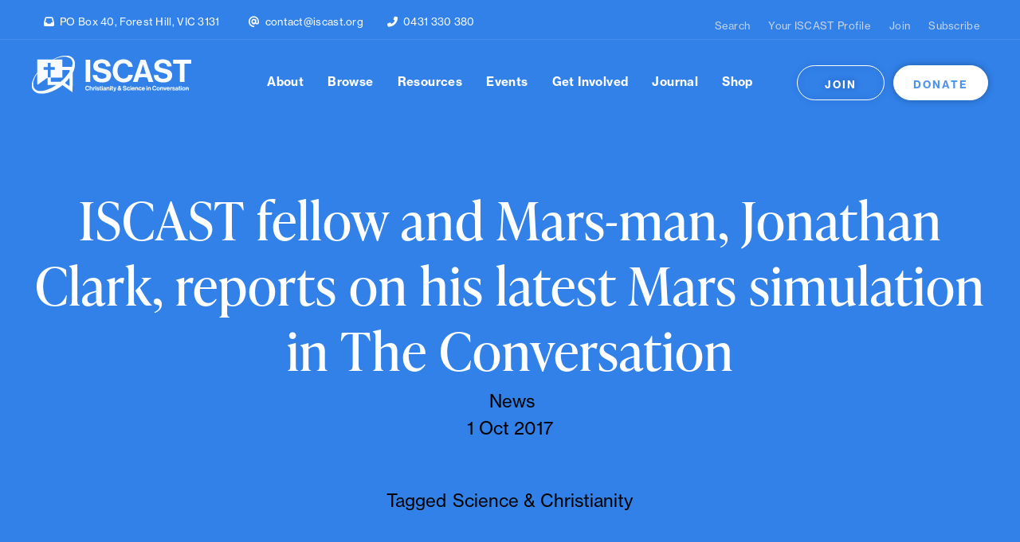

--- FILE ---
content_type: text/html; charset=UTF-8
request_url: https://iscast.org/news/iscast-fellow-and-mars-man-jonathan-clark-reports-on-his-latest-mars-simulation-in-the-conversation/
body_size: 13273
content:
<!DOCTYPE html><html dir="ltr" lang="en-AU" prefix="og: https://ogp.me/ns#"><head><script data-no-optimize="1">var litespeed_docref=sessionStorage.getItem("litespeed_docref");litespeed_docref&&(Object.defineProperty(document,"referrer",{get:function(){return litespeed_docref}}),sessionStorage.removeItem("litespeed_docref"));</script>  <script>(function(w,d,s,l,i){w[l]=w[l]||[];w[l].push({'gtm.start':
  new Date().getTime(),event:'gtm.js'});var f=d.getElementsByTagName(s)[0],
  j=d.createElement(s),dl=l!='dataLayer'?'&l='+l:'';j.async=true;j.src=
  'https://www.googletagmanager.com/gtm.js?id='+i+dl;f.parentNode.insertBefore(j,f);
  })(window,document,'script','dataLayer','GTM-5C8ZC78V');</script> <meta charset="UTF-8" /><title>ISCAST | Christianity &amp; Science in Conversation</title><meta name="description" content="Christianity &amp; Science in Conversation"><meta name="viewport" content="width=device-width"><meta name="description" content="Jonathan Clarke has just returned from another mission to simulate life on Mars. This time he was on Devon Island in the Canadian Arctic, where the sun never sets in the northern summer. It’s all part of a project to see what some of the challenges are, should humans one day decide to live on" /><meta name="robots" content="max-image-preview:large" /><meta name="author" content="Brittany Spencer"/><meta name="google-site-verification" content="IYA023cNbNbiA6_fixFEo_WWB9l-EARdhqnqRn7uWsU" /><link rel="canonical" href="https://iscast.org/news/iscast-fellow-and-mars-man-jonathan-clark-reports-on-his-latest-mars-simulation-in-the-conversation/" /><meta name="generator" content="All in One SEO (AIOSEO) 4.9.2" /><meta property="og:locale" content="en_US" /><meta property="og:site_name" content="ISCAST - Christianity &amp; Science in Conversation" /><meta property="og:type" content="article" /><meta property="og:title" content="ISCAST fellow and Mars-man, Jonathan Clark, reports on his latest Mars simulation in The Conversation - ISCAST" /><meta property="og:description" content="Jonathan Clarke has just returned from another mission to simulate life on Mars. This time he was on Devon Island in the Canadian Arctic, where the sun never sets in the northern summer. It’s all part of a project to see what some of the challenges are, should humans one day decide to live on" /><meta property="og:url" content="https://iscast.org/news/iscast-fellow-and-mars-man-jonathan-clark-reports-on-his-latest-mars-simulation-in-the-conversation/" /><meta property="og:image" content="https://iscast.org/wp-content/uploads/2021/12/Jon_Clarke_in_spacesuit.jpg" /><meta property="og:image:secure_url" content="https://iscast.org/wp-content/uploads/2021/12/Jon_Clarke_in_spacesuit.jpg" /><meta property="og:image:width" content="150" /><meta property="og:image:height" content="150" /><meta property="article:published_time" content="2017-10-01T23:01:30+00:00" /><meta property="article:modified_time" content="2021-12-10T02:18:03+00:00" /><meta property="article:publisher" content="https://www.facebook.com/ISCAST" /><meta name="twitter:card" content="summary_large_image" /><meta name="twitter:site" content="@ISCAST_Oz" /><meta name="twitter:title" content="ISCAST fellow and Mars-man, Jonathan Clark, reports on his latest Mars simulation in The Conversation - ISCAST" /><meta name="twitter:description" content="Jonathan Clarke has just returned from another mission to simulate life on Mars. This time he was on Devon Island in the Canadian Arctic, where the sun never sets in the northern summer. It’s all part of a project to see what some of the challenges are, should humans one day decide to live on" /><meta name="twitter:creator" content="@ISCAST_Oz" /><meta name="twitter:image" content="https://iscast.org/wp-content/uploads/2021/12/Jon_Clarke_in_spacesuit.jpg" /> <script type="application/ld+json" class="aioseo-schema">{"@context":"https:\/\/schema.org","@graph":[{"@type":"BlogPosting","@id":"https:\/\/iscast.org\/news\/iscast-fellow-and-mars-man-jonathan-clark-reports-on-his-latest-mars-simulation-in-the-conversation\/#blogposting","name":"ISCAST fellow and Mars-man, Jonathan Clark, reports on his latest Mars simulation in The Conversation - ISCAST","headline":"ISCAST fellow and Mars-man, Jonathan Clark, reports on his latest Mars simulation in The Conversation","author":{"@id":"https:\/\/iscast.org\/author\/brittany\/#author"},"publisher":{"@id":"https:\/\/iscast.org\/#organization"},"image":{"@type":"ImageObject","url":"https:\/\/iscast.org\/wp-content\/uploads\/2021\/12\/Jon_Clarke_in_spacesuit.jpg","width":150,"height":150},"datePublished":"2017-10-01T23:01:30+11:00","dateModified":"2021-12-10T13:18:03+11:00","inLanguage":"en-AU","mainEntityOfPage":{"@id":"https:\/\/iscast.org\/news\/iscast-fellow-and-mars-man-jonathan-clark-reports-on-his-latest-mars-simulation-in-the-conversation\/#webpage"},"isPartOf":{"@id":"https:\/\/iscast.org\/news\/iscast-fellow-and-mars-man-jonathan-clark-reports-on-his-latest-mars-simulation-in-the-conversation\/#webpage"},"articleSection":"News, Science &amp; Christianity"},{"@type":"BreadcrumbList","@id":"https:\/\/iscast.org\/news\/iscast-fellow-and-mars-man-jonathan-clark-reports-on-his-latest-mars-simulation-in-the-conversation\/#breadcrumblist","itemListElement":[{"@type":"ListItem","@id":"https:\/\/iscast.org#listItem","position":1,"name":"Home","item":"https:\/\/iscast.org","nextItem":{"@type":"ListItem","@id":"https:\/\/iscast.org\/category\/news\/#listItem","name":"News"}},{"@type":"ListItem","@id":"https:\/\/iscast.org\/category\/news\/#listItem","position":2,"name":"News","item":"https:\/\/iscast.org\/category\/news\/","nextItem":{"@type":"ListItem","@id":"https:\/\/iscast.org\/news\/iscast-fellow-and-mars-man-jonathan-clark-reports-on-his-latest-mars-simulation-in-the-conversation\/#listItem","name":"ISCAST fellow and Mars-man, Jonathan Clark, reports on his latest Mars simulation in The Conversation"},"previousItem":{"@type":"ListItem","@id":"https:\/\/iscast.org#listItem","name":"Home"}},{"@type":"ListItem","@id":"https:\/\/iscast.org\/news\/iscast-fellow-and-mars-man-jonathan-clark-reports-on-his-latest-mars-simulation-in-the-conversation\/#listItem","position":3,"name":"ISCAST fellow and Mars-man, Jonathan Clark, reports on his latest Mars simulation in The Conversation","previousItem":{"@type":"ListItem","@id":"https:\/\/iscast.org\/category\/news\/#listItem","name":"News"}}]},{"@type":"Organization","@id":"https:\/\/iscast.org\/#organization","name":"ISCAST","description":"Christianity & Science in Conversation","url":"https:\/\/iscast.org\/","telephone":"+61431330380","logo":{"@type":"ImageObject","url":"https:\/\/iscast.org\/wp-content\/uploads\/2023\/05\/03-ISCAST-LOGO-Full-Blue@2x.png","@id":"https:\/\/iscast.org\/news\/iscast-fellow-and-mars-man-jonathan-clark-reports-on-his-latest-mars-simulation-in-the-conversation\/#organizationLogo","width":1260,"height":304},"image":{"@id":"https:\/\/iscast.org\/news\/iscast-fellow-and-mars-man-jonathan-clark-reports-on-his-latest-mars-simulation-in-the-conversation\/#organizationLogo"},"sameAs":["https:\/\/www.facebook.com\/ISCAST","https:\/\/twitter.com\/ISCAST_Oz","https:\/\/www.instagram.com\/iscast\/","https:\/\/www.youtube.com\/@iscast_oz","https:\/\/linkedin.com\/company\/ISCAST"]},{"@type":"Person","@id":"https:\/\/iscast.org\/author\/brittany\/#author","url":"https:\/\/iscast.org\/author\/brittany\/","name":"Brittany Spencer","image":{"@type":"ImageObject","@id":"https:\/\/iscast.org\/news\/iscast-fellow-and-mars-man-jonathan-clark-reports-on-his-latest-mars-simulation-in-the-conversation\/#authorImage","url":"https:\/\/secure.gravatar.com\/avatar\/11bb1cae254d65da1c1b80722898b7b4fcde85ec23dd547803a997bf2278a36d?s=96&d=mm&r=g","width":96,"height":96,"caption":"Brittany Spencer"}},{"@type":"WebPage","@id":"https:\/\/iscast.org\/news\/iscast-fellow-and-mars-man-jonathan-clark-reports-on-his-latest-mars-simulation-in-the-conversation\/#webpage","url":"https:\/\/iscast.org\/news\/iscast-fellow-and-mars-man-jonathan-clark-reports-on-his-latest-mars-simulation-in-the-conversation\/","name":"ISCAST fellow and Mars-man, Jonathan Clark, reports on his latest Mars simulation in The Conversation - ISCAST","description":"Jonathan Clarke has just returned from another mission to simulate life on Mars. This time he was on Devon Island in the Canadian Arctic, where the sun never sets in the northern summer. It\u2019s all part of a project to see what some of the challenges are, should humans one day decide to live on","inLanguage":"en-AU","isPartOf":{"@id":"https:\/\/iscast.org\/#website"},"breadcrumb":{"@id":"https:\/\/iscast.org\/news\/iscast-fellow-and-mars-man-jonathan-clark-reports-on-his-latest-mars-simulation-in-the-conversation\/#breadcrumblist"},"author":{"@id":"https:\/\/iscast.org\/author\/brittany\/#author"},"creator":{"@id":"https:\/\/iscast.org\/author\/brittany\/#author"},"image":{"@type":"ImageObject","url":"https:\/\/iscast.org\/wp-content\/uploads\/2021\/12\/Jon_Clarke_in_spacesuit.jpg","@id":"https:\/\/iscast.org\/news\/iscast-fellow-and-mars-man-jonathan-clark-reports-on-his-latest-mars-simulation-in-the-conversation\/#mainImage","width":150,"height":150},"primaryImageOfPage":{"@id":"https:\/\/iscast.org\/news\/iscast-fellow-and-mars-man-jonathan-clark-reports-on-his-latest-mars-simulation-in-the-conversation\/#mainImage"},"datePublished":"2017-10-01T23:01:30+11:00","dateModified":"2021-12-10T13:18:03+11:00"},{"@type":"WebSite","@id":"https:\/\/iscast.org\/#website","url":"https:\/\/iscast.org\/","name":"ISCAST","description":"Christianity & Science in Conversation","inLanguage":"en-AU","publisher":{"@id":"https:\/\/iscast.org\/#organization"}}]}</script> <script data-optimized="1" type="text/javascript">(function(c,l,a,r,i,t,y){c[a]=c[a]||function(){(c[a].q=c[a].q||[]).push(arguments)};t=l.createElement(r);t.async=1;t.src="https://www.clarity.ms/tag/"+i+"?ref=aioseo";y=l.getElementsByTagName(r)[0];y.parentNode.insertBefore(t,y)})(window,document,"clarity","script","remfk8joom")</script> <link rel="alternate" title="oEmbed (JSON)" type="application/json+oembed" href="https://iscast.org/wp-json/oembed/1.0/embed?url=https%3A%2F%2Fiscast.org%2Fnews%2Fiscast-fellow-and-mars-man-jonathan-clark-reports-on-his-latest-mars-simulation-in-the-conversation%2F" /><link rel="alternate" title="oEmbed (XML)" type="text/xml+oembed" href="https://iscast.org/wp-json/oembed/1.0/embed?url=https%3A%2F%2Fiscast.org%2Fnews%2Fiscast-fellow-and-mars-man-jonathan-clark-reports-on-his-latest-mars-simulation-in-the-conversation%2F&#038;format=xml" /><style id='wp-img-auto-sizes-contain-inline-css' type='text/css'>img:is([sizes=auto i],[sizes^="auto," i]){contain-intrinsic-size:3000px 1500px}</style><style id='wp-emoji-styles-inline-css' type='text/css'>img.wp-smiley,img.emoji{display:inline!important;border:none!important;box-shadow:none!important;height:1em!important;width:1em!important;margin:0 0.07em!important;vertical-align:-0.1em!important;background:none!important;padding:0!important}</style><link data-optimized="1" rel='stylesheet' id='wp-block-library-css' href='https://iscast.org/wp-content/litespeed/css/8273bdf83d69d7920638d5918f58a205.css?ver=8a205' type='text/css' media='all' /><style id='global-styles-inline-css' type='text/css'>:root{--wp--preset--aspect-ratio--square:1;--wp--preset--aspect-ratio--4-3:4/3;--wp--preset--aspect-ratio--3-4:3/4;--wp--preset--aspect-ratio--3-2:3/2;--wp--preset--aspect-ratio--2-3:2/3;--wp--preset--aspect-ratio--16-9:16/9;--wp--preset--aspect-ratio--9-16:9/16;--wp--preset--color--black:#000000;--wp--preset--color--cyan-bluish-gray:#abb8c3;--wp--preset--color--white:#ffffff;--wp--preset--color--pale-pink:#f78da7;--wp--preset--color--vivid-red:#cf2e2e;--wp--preset--color--luminous-vivid-orange:#ff6900;--wp--preset--color--luminous-vivid-amber:#fcb900;--wp--preset--color--light-green-cyan:#7bdcb5;--wp--preset--color--vivid-green-cyan:#00d084;--wp--preset--color--pale-cyan-blue:#8ed1fc;--wp--preset--color--vivid-cyan-blue:#0693e3;--wp--preset--color--vivid-purple:#9b51e0;--wp--preset--gradient--vivid-cyan-blue-to-vivid-purple:linear-gradient(135deg,rgb(6,147,227) 0%,rgb(155,81,224) 100%);--wp--preset--gradient--light-green-cyan-to-vivid-green-cyan:linear-gradient(135deg,rgb(122,220,180) 0%,rgb(0,208,130) 100%);--wp--preset--gradient--luminous-vivid-amber-to-luminous-vivid-orange:linear-gradient(135deg,rgb(252,185,0) 0%,rgb(255,105,0) 100%);--wp--preset--gradient--luminous-vivid-orange-to-vivid-red:linear-gradient(135deg,rgb(255,105,0) 0%,rgb(207,46,46) 100%);--wp--preset--gradient--very-light-gray-to-cyan-bluish-gray:linear-gradient(135deg,rgb(238,238,238) 0%,rgb(169,184,195) 100%);--wp--preset--gradient--cool-to-warm-spectrum:linear-gradient(135deg,rgb(74,234,220) 0%,rgb(151,120,209) 20%,rgb(207,42,186) 40%,rgb(238,44,130) 60%,rgb(251,105,98) 80%,rgb(254,248,76) 100%);--wp--preset--gradient--blush-light-purple:linear-gradient(135deg,rgb(255,206,236) 0%,rgb(152,150,240) 100%);--wp--preset--gradient--blush-bordeaux:linear-gradient(135deg,rgb(254,205,165) 0%,rgb(254,45,45) 50%,rgb(107,0,62) 100%);--wp--preset--gradient--luminous-dusk:linear-gradient(135deg,rgb(255,203,112) 0%,rgb(199,81,192) 50%,rgb(65,88,208) 100%);--wp--preset--gradient--pale-ocean:linear-gradient(135deg,rgb(255,245,203) 0%,rgb(182,227,212) 50%,rgb(51,167,181) 100%);--wp--preset--gradient--electric-grass:linear-gradient(135deg,rgb(202,248,128) 0%,rgb(113,206,126) 100%);--wp--preset--gradient--midnight:linear-gradient(135deg,rgb(2,3,129) 0%,rgb(40,116,252) 100%);--wp--preset--font-size--small:13px;--wp--preset--font-size--medium:20px;--wp--preset--font-size--large:36px;--wp--preset--font-size--x-large:42px;--wp--preset--spacing--20:0.44rem;--wp--preset--spacing--30:0.67rem;--wp--preset--spacing--40:1rem;--wp--preset--spacing--50:1.5rem;--wp--preset--spacing--60:2.25rem;--wp--preset--spacing--70:3.38rem;--wp--preset--spacing--80:5.06rem;--wp--preset--shadow--natural:6px 6px 9px rgba(0, 0, 0, 0.2);--wp--preset--shadow--deep:12px 12px 50px rgba(0, 0, 0, 0.4);--wp--preset--shadow--sharp:6px 6px 0px rgba(0, 0, 0, 0.2);--wp--preset--shadow--outlined:6px 6px 0px -3px rgb(255, 255, 255), 6px 6px rgb(0, 0, 0);--wp--preset--shadow--crisp:6px 6px 0px rgb(0, 0, 0)}:where(.is-layout-flex){gap:.5em}:where(.is-layout-grid){gap:.5em}body .is-layout-flex{display:flex}.is-layout-flex{flex-wrap:wrap;align-items:center}.is-layout-flex>:is(*,div){margin:0}body .is-layout-grid{display:grid}.is-layout-grid>:is(*,div){margin:0}:where(.wp-block-columns.is-layout-flex){gap:2em}:where(.wp-block-columns.is-layout-grid){gap:2em}:where(.wp-block-post-template.is-layout-flex){gap:1.25em}:where(.wp-block-post-template.is-layout-grid){gap:1.25em}.has-black-color{color:var(--wp--preset--color--black)!important}.has-cyan-bluish-gray-color{color:var(--wp--preset--color--cyan-bluish-gray)!important}.has-white-color{color:var(--wp--preset--color--white)!important}.has-pale-pink-color{color:var(--wp--preset--color--pale-pink)!important}.has-vivid-red-color{color:var(--wp--preset--color--vivid-red)!important}.has-luminous-vivid-orange-color{color:var(--wp--preset--color--luminous-vivid-orange)!important}.has-luminous-vivid-amber-color{color:var(--wp--preset--color--luminous-vivid-amber)!important}.has-light-green-cyan-color{color:var(--wp--preset--color--light-green-cyan)!important}.has-vivid-green-cyan-color{color:var(--wp--preset--color--vivid-green-cyan)!important}.has-pale-cyan-blue-color{color:var(--wp--preset--color--pale-cyan-blue)!important}.has-vivid-cyan-blue-color{color:var(--wp--preset--color--vivid-cyan-blue)!important}.has-vivid-purple-color{color:var(--wp--preset--color--vivid-purple)!important}.has-black-background-color{background-color:var(--wp--preset--color--black)!important}.has-cyan-bluish-gray-background-color{background-color:var(--wp--preset--color--cyan-bluish-gray)!important}.has-white-background-color{background-color:var(--wp--preset--color--white)!important}.has-pale-pink-background-color{background-color:var(--wp--preset--color--pale-pink)!important}.has-vivid-red-background-color{background-color:var(--wp--preset--color--vivid-red)!important}.has-luminous-vivid-orange-background-color{background-color:var(--wp--preset--color--luminous-vivid-orange)!important}.has-luminous-vivid-amber-background-color{background-color:var(--wp--preset--color--luminous-vivid-amber)!important}.has-light-green-cyan-background-color{background-color:var(--wp--preset--color--light-green-cyan)!important}.has-vivid-green-cyan-background-color{background-color:var(--wp--preset--color--vivid-green-cyan)!important}.has-pale-cyan-blue-background-color{background-color:var(--wp--preset--color--pale-cyan-blue)!important}.has-vivid-cyan-blue-background-color{background-color:var(--wp--preset--color--vivid-cyan-blue)!important}.has-vivid-purple-background-color{background-color:var(--wp--preset--color--vivid-purple)!important}.has-black-border-color{border-color:var(--wp--preset--color--black)!important}.has-cyan-bluish-gray-border-color{border-color:var(--wp--preset--color--cyan-bluish-gray)!important}.has-white-border-color{border-color:var(--wp--preset--color--white)!important}.has-pale-pink-border-color{border-color:var(--wp--preset--color--pale-pink)!important}.has-vivid-red-border-color{border-color:var(--wp--preset--color--vivid-red)!important}.has-luminous-vivid-orange-border-color{border-color:var(--wp--preset--color--luminous-vivid-orange)!important}.has-luminous-vivid-amber-border-color{border-color:var(--wp--preset--color--luminous-vivid-amber)!important}.has-light-green-cyan-border-color{border-color:var(--wp--preset--color--light-green-cyan)!important}.has-vivid-green-cyan-border-color{border-color:var(--wp--preset--color--vivid-green-cyan)!important}.has-pale-cyan-blue-border-color{border-color:var(--wp--preset--color--pale-cyan-blue)!important}.has-vivid-cyan-blue-border-color{border-color:var(--wp--preset--color--vivid-cyan-blue)!important}.has-vivid-purple-border-color{border-color:var(--wp--preset--color--vivid-purple)!important}.has-vivid-cyan-blue-to-vivid-purple-gradient-background{background:var(--wp--preset--gradient--vivid-cyan-blue-to-vivid-purple)!important}.has-light-green-cyan-to-vivid-green-cyan-gradient-background{background:var(--wp--preset--gradient--light-green-cyan-to-vivid-green-cyan)!important}.has-luminous-vivid-amber-to-luminous-vivid-orange-gradient-background{background:var(--wp--preset--gradient--luminous-vivid-amber-to-luminous-vivid-orange)!important}.has-luminous-vivid-orange-to-vivid-red-gradient-background{background:var(--wp--preset--gradient--luminous-vivid-orange-to-vivid-red)!important}.has-very-light-gray-to-cyan-bluish-gray-gradient-background{background:var(--wp--preset--gradient--very-light-gray-to-cyan-bluish-gray)!important}.has-cool-to-warm-spectrum-gradient-background{background:var(--wp--preset--gradient--cool-to-warm-spectrum)!important}.has-blush-light-purple-gradient-background{background:var(--wp--preset--gradient--blush-light-purple)!important}.has-blush-bordeaux-gradient-background{background:var(--wp--preset--gradient--blush-bordeaux)!important}.has-luminous-dusk-gradient-background{background:var(--wp--preset--gradient--luminous-dusk)!important}.has-pale-ocean-gradient-background{background:var(--wp--preset--gradient--pale-ocean)!important}.has-electric-grass-gradient-background{background:var(--wp--preset--gradient--electric-grass)!important}.has-midnight-gradient-background{background:var(--wp--preset--gradient--midnight)!important}.has-small-font-size{font-size:var(--wp--preset--font-size--small)!important}.has-medium-font-size{font-size:var(--wp--preset--font-size--medium)!important}.has-large-font-size{font-size:var(--wp--preset--font-size--large)!important}.has-x-large-font-size{font-size:var(--wp--preset--font-size--x-large)!important}</style><style id='classic-theme-styles-inline-css' type='text/css'>/*! This file is auto-generated */
.wp-block-button__link{color:#fff;background-color:#32373c;border-radius:9999px;box-shadow:none;text-decoration:none;padding:calc(.667em + 2px) calc(1.333em + 2px);font-size:1.125em}.wp-block-file__button{background:#32373c;color:#fff;text-decoration:none}</style><link data-optimized="1" rel='stylesheet' id='ivory-search-styles-css' href='https://iscast.org/wp-content/litespeed/css/5bf230ba88e067db60189439e65367ae.css?ver=367ae' type='text/css' media='all' /><link data-optimized="1" rel='stylesheet' id='reset-css' href='https://iscast.org/wp-content/litespeed/css/90cc2bcf2464c9bb7e88be1605d417a0.css?ver=417a0' type='text/css' media='all' /><link data-optimized="1" rel='stylesheet' id='utilities-css' href='https://iscast.org/wp-content/litespeed/css/f79b9cb45d5a569fd3c6acaf8877abdb.css?ver=7abdb' type='text/css' media='all' /><link data-optimized="1" rel='stylesheet' id='layout-css' href='https://iscast.org/wp-content/litespeed/css/38116c93641949148996d2c8da25e530.css?ver=5e530' type='text/css' media='all' /><link data-optimized="1" rel='stylesheet' id='style-css' href='https://iscast.org/wp-content/litespeed/css/00cab8032c0b3b36fdce3c0b3eb50355.css?ver=50355' type='text/css' media='all' /><link data-optimized="1" rel='stylesheet' id='single-css' href='https://iscast.org/wp-content/litespeed/css/0db65236d29a49baa9d6c1a973a1aa59.css?ver=1aa59' type='text/css' media='all' /><link data-optimized="1" rel='stylesheet' id='microthemer-css' href='https://iscast.org/wp-content/litespeed/css/c5ba01d091c364d8ef8772581f2055a4.css?ver=40a2a' type='text/css' media='all' /> <script type="text/javascript" src="https://iscast.org/wp-includes/js/jquery/jquery.min.js" id="jquery-core-js"></script> <script data-optimized="1" type="text/javascript" src="https://iscast.org/wp-content/litespeed/js/0e4c32de035180d70a5265140dc82aa2.js?ver=82aa2" id="jquery-migrate-js"></script> <script data-optimized="1" type="text/javascript" id="mt_animation_events-js-extra">var MT_Events_Data={"click":[{"event":"click","code":"#et_builder_outer_content .et_pb_button_0","type":"transition","mqKey":"all-devices","mq":!1},{"event":"click","code":".et_pb_image_0 .lazyloaded, #et_builder_outer_content .et_pb_column_0, #et_builder_outer_content .et_pb_button_1, #et_builder_outer_content .wp-image-7059, .mtp-page-all-resources.mtp-7025 .et_pb_column_1, .mtp-page-all-resources.mtp-7025 .et_pb_column_2","type":"animation","mqKey":"all-devices","mq":!1},{"event":"click","code":"#et_builder_outer_content .wp-image-7591, #et_builder_outer_content .wp-image-7592, #et_builder_outer_content .wp-image-7593, #et_builder_outer_content .wp-image-7587, #et_builder_outer_content .wp-image-7588, #et_builder_outer_content .wp-image-7589, #et_builder_outer_content .wp-image-7590","type":"transition","mqKey":"all-devices","mq":!1}]}</script> <script data-optimized="1" type="text/javascript" src="https://iscast.org/wp-content/litespeed/js/a8b5f206c499f855ab3349ed5395b72a.js?ver=bad79" id="mt_animation_events-js"></script> <link rel="https://api.w.org/" href="https://iscast.org/wp-json/" /><link rel="alternate" title="JSON" type="application/json" href="https://iscast.org/wp-json/wp/v2/posts/1656" /><link rel="EditURI" type="application/rsd+xml" title="RSD" href="https://iscast.org/xmlrpc.php?rsd" /><link rel='shortlink' href='https://iscast.org/?p=1656' /><meta name="generator" content="performance-lab 4.0.0; plugins: "> <script data-optimized="1" type="text/javascript">(function(url){if(/(?:Chrome\/26\.0\.1410\.63 Safari\/537\.31|WordfenceTestMonBot)/.test(navigator.userAgent)){return}
var addEvent=function(evt,handler){if(window.addEventListener){document.addEventListener(evt,handler,!1)}else if(window.attachEvent){document.attachEvent('on'+evt,handler)}};var removeEvent=function(evt,handler){if(window.removeEventListener){document.removeEventListener(evt,handler,!1)}else if(window.detachEvent){document.detachEvent('on'+evt,handler)}};var evts='contextmenu dblclick drag dragend dragenter dragleave dragover dragstart drop keydown keypress keyup mousedown mousemove mouseout mouseover mouseup mousewheel scroll'.split(' ');var logHuman=function(){if(window.wfLogHumanRan){return}
window.wfLogHumanRan=!0;var wfscr=document.createElement('script');wfscr.type='text/javascript';wfscr.async=!0;wfscr.src=url+'&r='+Math.random();(document.getElementsByTagName('head')[0]||document.getElementsByTagName('body')[0]).appendChild(wfscr);for(var i=0;i<evts.length;i++){removeEvent(evts[i],logHuman)}};for(var i=0;i<evts.length;i++){addEvent(evts[i],logHuman)}})('//iscast.org/?wordfence_lh=1&hid=5E23E7C3B07D29E0C0CD8921335A9489')</script><noscript><style>.lazyload[data-src]{display:none !important;}</style></noscript><style>.lazyload{background-image:none!important}.lazyload:before{background-image:none!important}</style><style class="wpcode-css-snippet">::-moz-selection{background-color:#3181E9;color:#fff}::selection{background-color:#3181E9;color:#fff}</style><link rel="icon" href="https://iscast.org/wp-content/uploads/2023/04/cropped-favicon-32x32.png" sizes="32x32" /><link rel="icon" href="https://iscast.org/wp-content/uploads/2023/04/cropped-favicon-192x192.png" sizes="192x192" /><link rel="apple-touch-icon" href="https://iscast.org/wp-content/uploads/2023/04/cropped-favicon-180x180.png" /><meta name="msapplication-TileImage" content="https://iscast.org/wp-content/uploads/2023/04/cropped-favicon-270x270.png" /><style type="text/css" id="wp-custom-css">.custom-button{display:inline-block;padding:10px 20px;border-radius:5px;background-color:#3181E9;color:#ffffff!important;font-weight:700;text-decoration:none!important;box-shadow:2px 2px 4px rgb(0 0 0 / .2);transition:background-color 0.3s ease}.custom-button:hover{background-color:#1e5aae;text-decoration:none!important}</style><style type="text/css"></style> <script data-optimized="1" src="https://iscast.org/wp-content/litespeed/js/813b11bb00dccd512311d9dc1adbe6ee.js?ver=be6ee" crossorigin="anonymous"></script> <script data-optimized="1" src="https://iscast.org/wp-content/litespeed/js/338200efceb47cc82d1d272a0212a6cb.js?ver=2a6cb"></script> <link data-optimized="1" rel="stylesheet" href="https://iscast.org/wp-content/litespeed/css/3021ce87589cbe3d786e2c34b887ec1b.css?ver=7ec1b"><link data-optimized="1" rel="stylesheet" href="https://iscast.org/wp-content/litespeed/css/adefa46f167ee4676bb5180c8af08bff.css?ver=08bff"> <script src="https://ajax.googleapis.com/ajax/libs/jquery/3.5.1/jquery.min.js"></script> <script data-optimized="1" src="https://iscast.org/wp-content/litespeed/js/8b0ac3519933c6f2a5aace579f0f96c7.js?ver=f96c7"></script> <meta name="facebook-domain-verification" content="dihv41nsq7ijlnya7ylj8dwk0r3jm0" /></head><body class="wp-singular post-template-default single single-post postid-1656 single-format-standard wp-theme-iscast-wp iscast-wp mtp-1656 mtp-post-iscast-fellow-and-mars-man-jonathan-clark-reports-on-his-latest-mars-simulation-in-the-conversation"><noscript><iframe src="https://www.googletagmanager.com/ns.html?id=GTM-5C8ZC78V"
height="0" width="0" style="display:none;visibility:hidden"></iframe></noscript><header><div class="top px-40 px-sm-15 d-md-none"><div class="left">
<span class="item"><i class="fas fa-inbox icon"></i><a>PO Box 40, Forest Hill, VIC 3131</a></span>
<span class="item"><i class="fas fa-at icon"></i><a href="mailto:contact@iscast.org">contact@iscast.org</a></span><span class="item"><i class="fas fa-phone-alt icon"></i><a href="tel:0431 330 380">0431 330 380</a></span></div><div class="right">
<a href="https://iscast.org/search/">Search</a>
<a target="_blank" href="https://drct-iscast.prod.supporterhub.net/pages/contact-profile">Your ISCAST Profile</a>
<a target="_blank" href="https://iscast.org/become-a-member/">Join</a>
<a target="_blank" href="https://iscast.org/subscribe/">Subscribe</a></div></div><div class="menu px-40 px-sm-15"><div class="logo">
<a href="https://iscast.org/"><img src="[data-uri]" alt="ISCAST" data-src="/wp-content/uploads/2023/04/01-ISCAST-LOGO-Full-White@2x.svg" decoding="async" class="lazyload"><noscript><img src="/wp-content/uploads/2023/04/01-ISCAST-LOGO-Full-White@2x.svg" alt="ISCAST" data-eio="l"></noscript></a></div><div class="open-menu d-none d-md-block">
<a id="open-nav">
<i data-feather="menu"></i>
</a></div><nav><div class="close-menu d-none d-md-block">
<a id="close-nav"><i data-feather="x"></i></a></div><ul id="menu-header" class="list--inline"><li id="menu-item-45" class="menu-item menu-item-type-custom menu-item-object-custom menu-item-has-children menu-item-45"><a>About</a><ul class="sub-menu"><li id="menu-item-238" class="menu-item menu-item-type-post_type menu-item-object-page menu-item-238"><a href="https://iscast.org/about/">About Us</a></li><li id="menu-item-142" class="menu-item menu-item-type-custom menu-item-object-custom menu-item-has-children menu-item-142"><a>People</a><ul class="sub-menu"><li id="menu-item-145" class="menu-item menu-item-type-taxonomy menu-item-object-group menu-item-145"><a href="https://iscast.org/people/group/our-team/">Our Team</a></li><li id="menu-item-144" class="menu-item menu-item-type-taxonomy menu-item-object-group menu-item-144"><a href="https://iscast.org/people/group/our-board/">Our Board</a></li><li id="menu-item-143" class="menu-item menu-item-type-taxonomy menu-item-object-group menu-item-143"><a href="https://iscast.org/people/group/iscast-fellows/">ISCAST Fellows</a></li></ul></li><li id="menu-item-263" class="menu-item menu-item-type-post_type menu-item-object-page menu-item-263"><a href="https://iscast.org/contact/">Contact Us</a></li></ul></li><li id="menu-item-42" class="menu-item menu-item-type-post_type menu-item-object-page current_page_parent menu-item-has-children menu-item-42"><a href="https://iscast.org/the-latest/">Browse</a><ul class="sub-menu"><li id="menu-item-104" class="menu-item menu-item-type-taxonomy menu-item-object-category current-post-ancestor current-menu-parent current-post-parent menu-item-104"><a href="https://iscast.org/category/news/">News</a></li><li id="menu-item-105" class="menu-item menu-item-type-taxonomy menu-item-object-category menu-item-105"><a href="https://iscast.org/category/opinion/">Opinion</a></li><li id="menu-item-106" class="menu-item menu-item-type-taxonomy menu-item-object-category menu-item-106"><a href="https://iscast.org/category/reviews/">Reviews</a></li><li id="menu-item-5322" class="menu-item menu-item-type-taxonomy menu-item-object-category menu-item-5322"><a href="https://iscast.org/category/interview/">Interview</a></li><li id="menu-item-5234" class="menu-item menu-item-type-taxonomy menu-item-object-category menu-item-5234"><a href="https://iscast.org/category/reflections/">Reflections</a></li><li id="menu-item-5235" class="menu-item menu-item-type-taxonomy menu-item-object-category menu-item-5235"><a href="https://iscast.org/category/watch-and-listen/">Watch and Listen</a></li><li id="menu-item-5432" class="menu-item menu-item-type-taxonomy menu-item-object-category menu-item-5432"><a href="https://iscast.org/category/from-the-journal/">From the Journal</a></li></ul></li><li id="menu-item-47" class="menu-item menu-item-type-custom menu-item-object-custom menu-item-has-children menu-item-47"><a href="#">Resources</a><ul class="sub-menu"><li id="menu-item-53" class="menu-item menu-item-type-custom menu-item-object-custom menu-item-has-children menu-item-53"><a>Common Questions</a><ul class="sub-menu"><li id="menu-item-99" class="menu-item menu-item-type-taxonomy menu-item-object-post_tag menu-item-99"><a href="https://iscast.org/tag/science-christianity/">Science &amp; Christianity</a></li><li id="menu-item-95" class="menu-item menu-item-type-taxonomy menu-item-object-post_tag menu-item-95"><a href="https://iscast.org/tag/evolution-creation/">Evolution &amp; Creation</a></li><li id="menu-item-94" class="menu-item menu-item-type-taxonomy menu-item-object-post_tag menu-item-94"><a href="https://iscast.org/tag/climate-change-creation-care/">Climate Change &amp; Creation Care</a></li><li id="menu-item-100" class="menu-item menu-item-type-taxonomy menu-item-object-post_tag menu-item-100"><a href="https://iscast.org/tag/technology-ai/">Technology &amp; AI</a></li><li id="menu-item-101" class="menu-item menu-item-type-taxonomy menu-item-object-post_tag menu-item-101"><a href="https://iscast.org/tag/the-human-being/">The Human Being</a></li><li id="menu-item-103" class="menu-item menu-item-type-taxonomy menu-item-object-post_tag menu-item-103"><a href="https://iscast.org/tag/what-is-science/">What is Science?</a></li><li id="menu-item-98" class="menu-item menu-item-type-taxonomy menu-item-object-post_tag menu-item-98"><a href="https://iscast.org/tag/reading-the-bible/">Reading the Bible</a></li></ul></li><li id="menu-item-96" class="menu-item menu-item-type-taxonomy menu-item-object-post_tag menu-item-96"><a href="https://iscast.org/tag/for-your-church/">For Your Church</a></li><li id="menu-item-97" class="menu-item menu-item-type-taxonomy menu-item-object-post_tag menu-item-97"><a href="https://iscast.org/tag/for-your-school/">For Your School</a></li><li id="menu-item-102" class="menu-item menu-item-type-taxonomy menu-item-object-post_tag menu-item-102"><a href="https://iscast.org/tag/videos/">Videos</a></li><li id="menu-item-239" class="menu-item menu-item-type-post_type menu-item-object-page menu-item-239"><a href="https://iscast.org/library/">The ISCAST Public Library</a></li><li id="menu-item-266" class="menu-item menu-item-type-post_type menu-item-object-page menu-item-266"><a href="https://iscast.org/links/">Useful Links</a></li></ul></li><li id="menu-item-277" class="menu-item menu-item-type-post_type_archive menu-item-object-events menu-item-277"><a href="https://iscast.org/events/">Events</a></li><li id="menu-item-51" class="menu-item menu-item-type-custom menu-item-object-custom menu-item-has-children menu-item-51"><a>Get Involved</a><ul class="sub-menu"><li id="menu-item-8297" class="menu-item menu-item-type-post_type menu-item-object-page menu-item-8297"><a href="https://iscast.org/get-involved/donate/">Give</a></li><li id="menu-item-3829" class="menu-item menu-item-type-post_type menu-item-object-page menu-item-3829"><a href="https://iscast.org/get-involved/join/">Membership</a></li><li id="menu-item-5963" class="menu-item menu-item-type-post_type menu-item-object-page menu-item-5963"><a href="https://iscast.org/write/">Write</a></li><li id="menu-item-3828" class="menu-item menu-item-type-post_type menu-item-object-page menu-item-3828"><a href="https://iscast.org/get-involved/pray/">Pray</a></li><li id="menu-item-6810" class="menu-item menu-item-type-custom menu-item-object-custom menu-item-6810"><a href="https://www.facebook.com/groups/1253100562250751">Facebook Group</a></li></ul></li><li id="menu-item-46" class="menu-item menu-item-type-custom menu-item-object-custom menu-item-46"><a target="_blank" href="https://journal.iscast.org/">Journal</a></li><li id="menu-item-52" class="menu-item menu-item-type-custom menu-item-object-custom menu-item-52"><a target="_blank" href="https://iscast.square.site/shop/publications/2">Shop</a></li></ul></nav><div class="buttons">
<a href="https://iscast.org/become-a-member/" target="_blank" class="btn clear">Join</a>
<a href="https://iscast.org/eofy-donate/" target="_blank" class="btn fill">Donate</a></div></div></header><main><section class="page-top-header inside"><div class="overlay px-15"><div class="content"><h1 class="heading display-1">ISCAST fellow and Mars-man, Jonathan Clark, reports on his latest Mars simulation in The Conversation</h1><div class="category">
<a title="View all "><a href="https://iscast.org/category/news/" rel="category tag">News</a></a></div>
<time>1 Oct 2017            </time><div class="tags">
<span>Tagged</span>
<a href="https://iscast.org/tag/science-christianity/" rel="tag">Science &amp; Christianity</a></div></div></div></section><style>.wysiwyg>div:first-of-type{display:none!important}</style><section class="py-80 px-15 py-sm-50"><div class="container md"><div class="featured-image"><figure>
<img src="[data-uri]" alt="" data-src="https://iscast.org/wp-content/uploads/2021/12/Jon_Clarke_in_spacesuit.jpg.webp" decoding="async" class="lazyload" data-eio-rwidth="470" data-eio-rheight="448"><noscript><img src="https://iscast.org/wp-content/uploads/2021/12/Jon_Clarke_in_spacesuit.jpg.webp" alt="" data-eio="l"></noscript><figcaption></figcaption></figure></div><div class="wysiwyg"><div><img decoding="async" src="[data-uri]" data-src="https://iscast.org/wp-content/uploads/2021/12/Jon_Clarke_in_spacesuit.jpg.webp" class="lazyload" data-eio-rwidth="470" data-eio-rheight="448" /><noscript><img decoding="async" src="https://iscast.org/wp-content/uploads/2021/12/Jon_Clarke_in_spacesuit.jpg.webp" data-eio="l" /></noscript></div><div><div><p>Jonathan Clarke has just returned from another mission to simulate life on Mars. This time he was on Devon Island in the Canadian Arctic, where the sun never sets in the northern summer. It’s all part of a project to see what some of the challenges are, should humans one day decide to live on Mars. (Jon will be speaking at <a href="http://iscastcosac.org">ISCAST&#8217;s science, faith and apologetics conference</a> in March 2018.)</p><p></p><p><a href="https://theconversation.com/dear-diary-the-sun-never-set-on-the-arctic-mars-simulation-84597" target="_blank" rel="noopener">Read more</a></p></div></div></div><div class="share-post">
<a href="https://www.facebook.com/sharer/sharer.php?u=https://iscast.org/news/iscast-fellow-and-mars-man-jonathan-clark-reports-on-his-latest-mars-simulation-in-the-conversation/" target="popup" onclick="window.open('https://www.facebook.com/sharer/sharer.php?u=https://iscast.org/news/iscast-fellow-and-mars-man-jonathan-clark-reports-on-his-latest-mars-simulation-in-the-conversation/','popup','width=640,height=640'); return false;">
<i class="fab fa-facebook-f"></i>
<span class="label">Share</span>
</a><a href="https://twitter.com/share?url=https://iscast.org/news/iscast-fellow-and-mars-man-jonathan-clark-reports-on-his-latest-mars-simulation-in-the-conversation/&text=ISCAST+fellow+and+Mars-man%2C+Jonathan+Clark%2C+reports+on+his+latest+Mars+simulation+in+The+Conversation" target="popup" onclick="window.open('https://twitter.com/share?url=https://iscast.org/news/iscast-fellow-and-mars-man-jonathan-clark-reports-on-his-latest-mars-simulation-in-the-conversation/&text=ISCAST+fellow+and+Mars-man%2C+Jonathan+Clark%2C+reports+on+his+latest+Mars+simulation+in+The+Conversation','popup','width=640,height=640'); return false;">
<i class="fab fa-twitter"></i>
<span class="label">Tweet</span>
</a><a href="mailto:?subject=ISCAST fellow and Mars-man, Jonathan Clark, reports on his latest Mars simulation in The Conversation&body=https://iscast.org/news/iscast-fellow-and-mars-man-jonathan-clark-reports-on-his-latest-mars-simulation-in-the-conversation/">
<i class="fas fa-envelope"></i>
<span class="label">Email</span>
</a></div></div></section><section class="related-posts bg--light py-80 px-15 py-sm-50"><div class="container"><h4 class="section-title">More News</h4><div id="related-posts-slider" class="owl-carousel"><div class="item"><article class="single-related-post"><figure>
<a href="https://iscast.org/news/cpeo/" title="ISCAST is Hiring: Communications and Public Engagement Officer (0.6 &#8211; 1.0 FTE)">
<img src="[data-uri]" alt="" data-src="https://iscast.org/wp-content/uploads/2025/12/CPEO-Ad-Banner-640x427.png.webp" decoding="async" class="lazyload" data-eio-rwidth="640" data-eio-rheight="427"><noscript><img src="https://iscast.org/wp-content/uploads/2025/12/CPEO-Ad-Banner-640x427.png.webp" alt="" data-eio="l"></noscript>
</a></figure><div class="category">
<a href="https://iscast.org/category/news/" rel="category tag">News</a></div><a class="title" title="ISCAST is Hiring: Communications and Public Engagement Officer (0.6 &#8211; 1.0 FTE)" href="https://iscast.org/news/cpeo/">ISCAST is Hiring: Communications and Public Engagement Officer (0.6 &#8211; 1.0 FTE)</a></article></div><div class="item"><article class="single-related-post"><figure>
<a href="https://iscast.org/news/humanity-2-0-christian-perspectives-on-transhumanism/" title="An in-depth guide to Christian views on transhumanism and the future of what it means to be human">
<img src="[data-uri]" alt="" data-src="https://iscast.org/wp-content/uploads/2025/10/GreenPaper-Transhumanism-FrontCover-640x905.jpg.webp" decoding="async" class="lazyload" data-eio-rwidth="640" data-eio-rheight="905"><noscript><img src="https://iscast.org/wp-content/uploads/2025/10/GreenPaper-Transhumanism-FrontCover-640x905.jpg.webp" alt="" data-eio="l"></noscript>
</a></figure><div class="category">
<a href="https://iscast.org/category/news/" rel="category tag">News</a>, <a href="https://iscast.org/category/resource-list/" rel="category tag">Resource List</a></div><a class="title" title="An in-depth guide to Christian views on transhumanism and the future of what it means to be human" href="https://iscast.org/news/humanity-2-0-christian-perspectives-on-transhumanism/">An in-depth guide to Christian views on transhumanism and the future of what it means to be human</a></article></div><div class="item"><article class="single-related-post"><figure>
<a href="https://iscast.org/news/upcoming-event-intergenerational-conversations/" title="Upcoming Series: Intergenerational Conversations">
<img src="[data-uri]" alt="" data-src="https://iscast.org/wp-content/uploads/2025/09/IntergenerationalConversations-Web-640x427.jpg.webp" decoding="async" class="lazyload" data-eio-rwidth="640" data-eio-rheight="427"><noscript><img src="https://iscast.org/wp-content/uploads/2025/09/IntergenerationalConversations-Web-640x427.jpg.webp" alt="" data-eio="l"></noscript>
</a></figure><div class="category">
<a href="https://iscast.org/category/news/" rel="category tag">News</a></div><a class="title" title="Upcoming Series: Intergenerational Conversations" href="https://iscast.org/news/upcoming-event-intergenerational-conversations/">Upcoming Series: Intergenerational Conversations</a></article></div><div class="item"><article class="single-related-post"><figure>
<a href="https://iscast.org/news/cposat-volume-3-and-special-issue-now-available/" title="CPOSAT Volume 3 and Special Issue: Now Available!">
<img src="[data-uri]" alt="" data-src="https://iscast.org/wp-content/uploads/2025/07/CPOSAT-Parallel-Editions-640x427.jpg.webp" decoding="async" class="lazyload" data-eio-rwidth="640" data-eio-rheight="427"><noscript><img src="https://iscast.org/wp-content/uploads/2025/07/CPOSAT-Parallel-Editions-640x427.jpg.webp" alt="" data-eio="l"></noscript>
</a></figure><div class="category">
<a href="https://iscast.org/category/news/" rel="category tag">News</a></div><a class="title" title="CPOSAT Volume 3 and Special Issue: Now Available!" href="https://iscast.org/news/cposat-volume-3-and-special-issue-now-available/">CPOSAT Volume 3 and Special Issue: Now Available!</a></article></div><div class="item"><article class="single-related-post"><figure>
<a href="https://iscast.org/news/mental-health-and-faith-the-struggle-for-soul-identity-and-flourishing/" title="Mental Health and Faith: The Struggle for Soul, Identity, and Flourishing">
<img src="[data-uri]" alt="" data-src="https://iscast.org/wp-content/uploads/2025/02/MentalHealthandFaith-Web-v2-1-640x427.jpg.webp" decoding="async" class="lazyload" data-eio-rwidth="640" data-eio-rheight="427"><noscript><img src="https://iscast.org/wp-content/uploads/2025/02/MentalHealthandFaith-Web-v2-1-640x427.jpg.webp" alt="" data-eio="l"></noscript>
</a></figure><div class="category">
<a href="https://iscast.org/category/news/" rel="category tag">News</a></div><a class="title" title="Mental Health and Faith: The Struggle for Soul, Identity, and Flourishing" href="https://iscast.org/news/mental-health-and-faith-the-struggle-for-soul-identity-and-flourishing/">Mental Health and Faith: The Struggle for Soul, Identity, and Flourishing</a></article></div><div class="item"><article class="single-related-post"><figure>
<a href="https://iscast.org/news/cosac-2024-on-replay/" title="COSAC 2024 on Replay">
<img src="[data-uri]" alt="" data-src="https://iscast.org/wp-content/uploads/2024/06/COSAC-Web-640x427.jpg.webp" decoding="async" class="lazyload" data-eio-rwidth="640" data-eio-rheight="427"><noscript><img src="https://iscast.org/wp-content/uploads/2024/06/COSAC-Web-640x427.jpg.webp" alt="" data-eio="l"></noscript>
</a></figure><div class="category">
<a href="https://iscast.org/category/news/" rel="category tag">News</a>, <a href="https://iscast.org/category/resource-list/" rel="category tag">Resource List</a>, <a href="https://iscast.org/category/watch-and-listen/" rel="category tag">Watch and Listen</a></div><a class="title" title="COSAC 2024 on Replay" href="https://iscast.org/news/cosac-2024-on-replay/">COSAC 2024 on Replay</a></article></div><div class="item"><article class="single-related-post"><figure>
<a href="https://iscast.org/news/cosac-2024-registrations-open/" title="COSAC 2024: Humanity 2.0? God, Technology, and the Future of Being Human">
<img src="[data-uri]" alt="" data-src="https://iscast.org/wp-content/uploads/2024/06/COSAC-Web-640x427.jpg.webp" decoding="async" class="lazyload" data-eio-rwidth="640" data-eio-rheight="427"><noscript><img src="https://iscast.org/wp-content/uploads/2024/06/COSAC-Web-640x427.jpg.webp" alt="" data-eio="l"></noscript>
</a></figure><div class="category">
<a href="https://iscast.org/category/news/" rel="category tag">News</a></div><a class="title" title="COSAC 2024: Humanity 2.0? God, Technology, and the Future of Being Human" href="https://iscast.org/news/cosac-2024-registrations-open/">COSAC 2024: Humanity 2.0? God, Technology, and the Future of Being Human</a></article></div><div class="item"><article class="single-related-post"><figure>
<a href="https://iscast.org/news/cosac-2024-call-for-presentation-proposals/" title="COSAC 2024: Call for Presentation Proposals">
<img src="[data-uri]" alt="" data-src="https://iscast.org/wp-content/uploads/2024/08/Presentation-Proposals-Web-640x427.jpg.webp" decoding="async" class="lazyload" data-eio-rwidth="640" data-eio-rheight="427"><noscript><img src="https://iscast.org/wp-content/uploads/2024/08/Presentation-Proposals-Web-640x427.jpg.webp" alt="" data-eio="l"></noscript>
</a></figure><div class="category">
<a href="https://iscast.org/category/news/" rel="category tag">News</a></div><a class="title" title="COSAC 2024: Call for Presentation Proposals" href="https://iscast.org/news/cosac-2024-call-for-presentation-proposals/">COSAC 2024: Call for Presentation Proposals</a></article></div><div class="item"><article class="single-related-post"><figure>
<a href="https://iscast.org/news/announcing-grants-mentorship-for-science-faith-projects-by-students/" title="Announcing grants + mentorship for science–faith projects by students">
<img src="[data-uri]" alt="" data-src="https://iscast.org/wp-content/uploads/2024/08/Integrate-Awards-Web-640x427.png.webp" decoding="async" class="lazyload" data-eio-rwidth="640" data-eio-rheight="427"><noscript><img src="https://iscast.org/wp-content/uploads/2024/08/Integrate-Awards-Web-640x427.png.webp" alt="" data-eio="l"></noscript>
</a></figure><div class="category">
<a href="https://iscast.org/category/news/" rel="category tag">News</a></div><a class="title" title="Announcing grants + mentorship for science–faith projects by students" href="https://iscast.org/news/announcing-grants-mentorship-for-science-faith-projects-by-students/">Announcing grants + mentorship for science–faith projects by students</a></article></div><div class="item"><article class="single-related-post"><figure>
<a href="https://iscast.org/news/integrating-our-knowledge-of-origins/" title="Integrating Our Knowledge of Origins">
<img src="[data-uri]" alt="" data-src="https://iscast.org/wp-content/uploads/2024/08/Contemplating-origin-of-universe-illustration-640x438.jpg.webp" decoding="async" class="lazyload" data-eio-rwidth="640" data-eio-rheight="438"><noscript><img src="https://iscast.org/wp-content/uploads/2024/08/Contemplating-origin-of-universe-illustration-640x438.jpg.webp" alt="" data-eio="l"></noscript>
</a></figure><div class="category">
<a href="https://iscast.org/category/news/" rel="category tag">News</a>, <a href="https://iscast.org/category/reflections/" rel="category tag">Reflections</a></div><a class="title" title="Integrating Our Knowledge of Origins" href="https://iscast.org/news/integrating-our-knowledge-of-origins/">Integrating Our Knowledge of Origins</a></article></div><div class="item"><article class="single-related-post"><figure>
<a href="https://iscast.org/news/your-support-ensures-that-credible-christian-voices-are-heard/" title="You can help credible Christian voices be heard">
<img src="[data-uri]" alt="" data-src="https://iscast.org/wp-content/uploads/2024/06/Youtube-Thumbnail-Graeme-640x360.jpg.webp" decoding="async" class="lazyload" data-eio-rwidth="640" data-eio-rheight="360"><noscript><img src="https://iscast.org/wp-content/uploads/2024/06/Youtube-Thumbnail-Graeme-640x360.jpg.webp" alt="" data-eio="l"></noscript>
</a></figure><div class="category">
<a href="https://iscast.org/category/news/" rel="category tag">News</a></div><a class="title" title="You can help credible Christian voices be heard" href="https://iscast.org/news/your-support-ensures-that-credible-christian-voices-are-heard/">You can help credible Christian voices be heard</a></article></div><div class="item"><article class="single-related-post"><figure>
<a href="https://iscast.org/news/7698/" title="How the Church Can Use Technology to Usher in a Revival">
<img src="[data-uri]" alt="" data-src="https://iscast.org/wp-content/uploads/2024/02/students-640x427.jpeg.webp" decoding="async" class="lazyload" data-eio-rwidth="640" data-eio-rheight="427"><noscript><img src="https://iscast.org/wp-content/uploads/2024/02/students-640x427.jpeg.webp" alt="" data-eio="l"></noscript>
</a></figure><div class="category">
<a href="https://iscast.org/category/news/" rel="category tag">News</a></div><a class="title" title="How the Church Can Use Technology to Usher in a Revival" href="https://iscast.org/news/7698/">How the Church Can Use Technology to Usher in a Revival</a></article></div><div class="item"><article class="single-related-post"><figure>
<a href="https://iscast.org/news/journal-launch-christian-perspectives-on-science-and-technology-volume-2/" title="Journal Launch: Christian Perspectives on Science and Technology, Volume 2">
<img src="[data-uri]" alt="" data-src="https://iscast.org/wp-content/uploads/2024/02/CPOSAT-Vol2-Launch-Web-640x427.jpg.webp" decoding="async" class="lazyload" data-eio-rwidth="640" data-eio-rheight="427"><noscript><img src="https://iscast.org/wp-content/uploads/2024/02/CPOSAT-Vol2-Launch-Web-640x427.jpg.webp" alt="" data-eio="l"></noscript>
</a></figure><div class="category">
<a href="https://iscast.org/category/news/" rel="category tag">News</a></div><a class="title" title="Journal Launch: Christian Perspectives on Science and Technology, Volume 2" href="https://iscast.org/news/journal-launch-christian-perspectives-on-science-and-technology-volume-2/">Journal Launch: Christian Perspectives on Science and Technology, Volume 2</a></article></div><div class="item"><article class="single-related-post"><figure>
<a href="https://iscast.org/news/ai-is-changing-the-world-how-can-christians-navigate-the-future/" title="AI Is Changing the World. How Can Christians Be Prepared?">
<img src="[data-uri]" alt="" data-src="https://iscast.org/wp-content/uploads/2024/01/AIxChristianity-Web-2-640x427.jpg.webp" decoding="async" class="lazyload" data-eio-rwidth="640" data-eio-rheight="427"><noscript><img src="https://iscast.org/wp-content/uploads/2024/01/AIxChristianity-Web-2-640x427.jpg.webp" alt="" data-eio="l"></noscript>
</a></figure><div class="category">
<a href="https://iscast.org/category/news/" rel="category tag">News</a></div><a class="title" title="AI Is Changing the World. How Can Christians Be Prepared?" href="https://iscast.org/news/ai-is-changing-the-world-how-can-christians-navigate-the-future/">AI Is Changing the World. How Can Christians Be Prepared?</a></article></div><div class="item"><article class="single-related-post"><figure>
<a href="https://iscast.org/news/uncharted-waters-all-iscast-nzcis-conversations-2023-series-2-recordings-now-available/" title="Uncharted Waters: All ISCAST–NZCIS Conversations 2023 Series 2 Recordings Now Available">
<img src="[data-uri]" alt="" data-src="https://iscast.org/wp-content/uploads/2023/12/UnchartedWaters-RecordingsAvailable-640x427.jpg.webp" decoding="async" class="lazyload" data-eio-rwidth="640" data-eio-rheight="427"><noscript><img src="https://iscast.org/wp-content/uploads/2023/12/UnchartedWaters-RecordingsAvailable-640x427.jpg.webp" alt="" data-eio="l"></noscript>
</a></figure><div class="category">
<a href="https://iscast.org/category/news/" rel="category tag">News</a>, <a href="https://iscast.org/category/watch-and-listen/" rel="category tag">Watch and Listen</a></div><a class="title" title="Uncharted Waters: All ISCAST–NZCIS Conversations 2023 Series 2 Recordings Now Available" href="https://iscast.org/news/uncharted-waters-all-iscast-nzcis-conversations-2023-series-2-recordings-now-available/">Uncharted Waters: All ISCAST–NZCIS Conversations 2023 Series 2 Recordings Now Available</a></article></div><div class="item"><article class="single-related-post"><figure>
<a href="https://iscast.org/news/this-book-highlights-a-discovery-steeped-deeply-in-gods-loving-and-consistent-presence/" title="“This book highlights a discovery steeped deeply in God&#8217;s loving and consistent presence”">
<img src="[data-uri]" alt="" data-src="https://iscast.org/wp-content/uploads/2023/12/IWTFEReview-850x455-1-640x343.jpg.webp" decoding="async" class="lazyload" data-eio-rwidth="640" data-eio-rheight="343"><noscript><img src="https://iscast.org/wp-content/uploads/2023/12/IWTFEReview-850x455-1-640x343.jpg.webp" alt="" data-eio="l"></noscript>
</a></figure><div class="category">
<a href="https://iscast.org/category/news/" rel="category tag">News</a></div><a class="title" title="“This book highlights a discovery steeped deeply in God&#8217;s loving and consistent presence”" href="https://iscast.org/news/this-book-highlights-a-discovery-steeped-deeply-in-gods-loving-and-consistent-presence/">“This book highlights a discovery steeped deeply in God&#8217;s loving and consistent presence”</a></article></div></div></div></section> <script data-optimized="1" src="https://iscast.org/wp-content/litespeed/js/61f794cbbeb6de78ed34e4344a20e2d5.js?ver=0e2d5"></script> <script>$(document).ready(function(){$("#related-posts-slider").owlCarousel({nav:!1,dots:!0,paginationSpeed:400,margin:35,autoplay:!1,loop:!0,autoHeight:!0,responsiveClass:!0,responsive:{0:{items:1,margin:20,},768:{items:2},992:{items:4,margin:35,}}})})</script> </main><footer class="bg--dark py-100 px-15 py-sm-50"><div class="container grid d-grid col-md-1"><div class="about">
<a href="#" class="logo"><img src="[data-uri]" alt="ISCAST" data-src="/wp-content/uploads/2023/04/01-ISCAST-LOGO-Full-White@2x.svg" decoding="async" class="lazyload"><noscript><img src="/wp-content/uploads/2023/04/01-ISCAST-LOGO-Full-White@2x.svg" alt="ISCAST" data-eio="l"></noscript></a><p>Please don't hesitate to get in touch; we would love to hear from you!</p>
<address>
<span class="item">
<i class="fas fa-inbox icon"></i>
<a>PO Box 40, Forest Hill, VIC 3131</a>
</span>
<span class="item">
<i class="fas fa-at icon"></i>
<a href="mailto:contact@iscast.org">contact@iscast.org</a>
</span>
<span class="item">
<i class="fas fa-phone-alt icon"></i>
<a href="tel:0431 330 380">0431 330 380</a>
</span>
</address><p>We welcome receiving your feedback about this site at <a href="mailto:contact@iscast.org">contact@iscast.org</a>.</p></div><div class="links"><h4 class="heading">Take me to</h4><ul id="menu-take-me-to" class="list--inline"><li id="menu-item-237" class="menu-item menu-item-type-post_type menu-item-object-page menu-item-237"><a href="https://iscast.org/about/">About ISCAST</a></li><li id="menu-item-282" class="menu-item menu-item-type-post_type_archive menu-item-object-events menu-item-282"><a href="https://iscast.org/events/">Events</a></li><li id="menu-item-222" class="menu-item menu-item-type-taxonomy menu-item-object-category current-post-ancestor current-menu-parent current-post-parent menu-item-222"><a href="https://iscast.org/category/news/">News</a></li><li id="menu-item-223" class="menu-item menu-item-type-post_type menu-item-object-page menu-item-223"><a href="https://iscast.org/search/">Search</a></li><li id="menu-item-283" class="menu-item menu-item-type-post_type menu-item-object-page menu-item-283"><a href="https://iscast.org/contact/">Contact Us</a></li></ul></div><div class="join"><h4 class="heading">Join ISCAST</h4><ul id="menu-join-iscast" class="list--inline"><li id="menu-item-67" class="menu-item menu-item-type-custom menu-item-object-custom menu-item-67"><a target="_blank" href="https://iscast.org/become-a-member/">Become a member</a></li><li id="menu-item-68" class="menu-item menu-item-type-custom menu-item-object-custom menu-item-68"><a target="_blank" href="https://iscast.org/subscribe/">Subscribe to ISCAST</a></li><li id="menu-item-69" class="menu-item menu-item-type-custom menu-item-object-custom menu-item-69"><a target="_blank" href="https://iscast.org/donate-to-iscast/">Donate</a></li><li id="menu-item-66" class="menu-item menu-item-type-custom menu-item-object-custom menu-item-66"><a target="_blank" href="https://drct-iscast.prod.supporterhub.net/pages/contact-profile">Your profile</a></li></ul><div class="social">
<a href="https://www.facebook.com/ISCAST" target="_blank"><i class="fab fa-facebook-f"></i></a>
<a href="https://www.instagram.com/iscast/" target="_blank"><i class="fab fa-instagram"></i></a>
<a href="https://www.youtube.com/c/ISCAST-ChristiansinScienceandTechnology" target="_blank"><i class="fab fa-youtube"></i></a>
<a href="https://www.linkedin.com/company/iscast/" target="_blank"><i class="fab fa-linkedin-in"></i></a>
<a href="https://twitter.com/ISCAST_Oz/" target="_blank"><i class="fab fa-twitter"></i></a></div></div><div class="subscribe"><h4 class="heading">Subscribe to ISCAST</h4><p>Subscribe to ISCAST for updates, news, events, and resources.</p>
<a href="https://iscast.org/subscribe/" target="_blank" class="button">Subscribe</a></div></div></footer> <script>feather.replace()</script> <script type="speculationrules">{"prefetch":[{"source":"document","where":{"and":[{"href_matches":"/*"},{"not":{"href_matches":["/wp-*.php","/wp-admin/*","/wp-content/uploads/*","/wp-content/*","/wp-content/plugins/*","/wp-content/themes/iscast-wp/*","/*\\?(.+)"]}},{"not":{"selector_matches":"a[rel~=\"nofollow\"]"}},{"not":{"selector_matches":".no-prefetch, .no-prefetch a"}}]},"eagerness":"conservative"}]}</script> <script data-optimized="1" type="text/javascript" id="eio-lazy-load-js-before">var eio_lazy_vars={"exactdn_domain":"","skip_autoscale":1,"bg_min_dpr":1.1,"threshold":0,"use_dpr":1}</script> <script data-optimized="1" type="text/javascript" src="https://iscast.org/wp-content/litespeed/js/1bedabb8edd7aaf26e232c9580a1b5a2.js?ver=1b5a2" id="eio-lazy-load-js" async="async" data-wp-strategy="async"></script> <script type="module"  src="https://iscast.org/wp-content/plugins/all-in-one-seo-pack/dist/Lite/assets/table-of-contents.95d0dfce.js" id="aioseo/js/src/vue/standalone/blocks/table-of-contents/frontend.js-js"></script> <script data-optimized="1" type="text/javascript" src="https://iscast.org/wp-content/litespeed/js/0047f2a7776824b3b0d9fffc0be42ea4.js?ver=42ea4" id="mainjs-js"></script> <script data-optimized="1" type="text/javascript" id="ivory-search-scripts-js-extra">var IvorySearchVars={"is_analytics_enabled":"1"}</script> <script data-optimized="1" type="text/javascript" src="https://iscast.org/wp-content/litespeed/js/ab5765599c4c66cf1be8a2b702eaa3b4.js?ver=aa3b4" id="ivory-search-scripts-js"></script> <script id="wp-emoji-settings" type="application/json">{"baseUrl":"https://s.w.org/images/core/emoji/17.0.2/72x72/","ext":".png","svgUrl":"https://s.w.org/images/core/emoji/17.0.2/svg/","svgExt":".svg","source":{"concatemoji":"https://iscast.org/wp-includes/js/wp-emoji-release.min.js"}}</script> <script type="module">/*  */
/*! This file is auto-generated */
const a=JSON.parse(document.getElementById("wp-emoji-settings").textContent),o=(window._wpemojiSettings=a,"wpEmojiSettingsSupports"),s=["flag","emoji"];function i(e){try{var t={supportTests:e,timestamp:(new Date).valueOf()};sessionStorage.setItem(o,JSON.stringify(t))}catch(e){}}function c(e,t,n){e.clearRect(0,0,e.canvas.width,e.canvas.height),e.fillText(t,0,0);t=new Uint32Array(e.getImageData(0,0,e.canvas.width,e.canvas.height).data);e.clearRect(0,0,e.canvas.width,e.canvas.height),e.fillText(n,0,0);const a=new Uint32Array(e.getImageData(0,0,e.canvas.width,e.canvas.height).data);return t.every((e,t)=>e===a[t])}function p(e,t){e.clearRect(0,0,e.canvas.width,e.canvas.height),e.fillText(t,0,0);var n=e.getImageData(16,16,1,1);for(let e=0;e<n.data.length;e++)if(0!==n.data[e])return!1;return!0}function u(e,t,n,a){switch(t){case"flag":return n(e,"\ud83c\udff3\ufe0f\u200d\u26a7\ufe0f","\ud83c\udff3\ufe0f\u200b\u26a7\ufe0f")?!1:!n(e,"\ud83c\udde8\ud83c\uddf6","\ud83c\udde8\u200b\ud83c\uddf6")&&!n(e,"\ud83c\udff4\udb40\udc67\udb40\udc62\udb40\udc65\udb40\udc6e\udb40\udc67\udb40\udc7f","\ud83c\udff4\u200b\udb40\udc67\u200b\udb40\udc62\u200b\udb40\udc65\u200b\udb40\udc6e\u200b\udb40\udc67\u200b\udb40\udc7f");case"emoji":return!a(e,"\ud83e\u1fac8")}return!1}function f(e,t,n,a){let r;const o=(r="undefined"!=typeof WorkerGlobalScope&&self instanceof WorkerGlobalScope?new OffscreenCanvas(300,150):document.createElement("canvas")).getContext("2d",{willReadFrequently:!0}),s=(o.textBaseline="top",o.font="600 32px Arial",{});return e.forEach(e=>{s[e]=t(o,e,n,a)}),s}function r(e){var t=document.createElement("script");t.src=e,t.defer=!0,document.head.appendChild(t)}a.supports={everything:!0,everythingExceptFlag:!0},new Promise(t=>{let n=function(){try{var e=JSON.parse(sessionStorage.getItem(o));if("object"==typeof e&&"number"==typeof e.timestamp&&(new Date).valueOf()<e.timestamp+604800&&"object"==typeof e.supportTests)return e.supportTests}catch(e){}return null}();if(!n){if("undefined"!=typeof Worker&&"undefined"!=typeof OffscreenCanvas&&"undefined"!=typeof URL&&URL.createObjectURL&&"undefined"!=typeof Blob)try{var e="postMessage("+f.toString()+"("+[JSON.stringify(s),u.toString(),c.toString(),p.toString()].join(",")+"));",a=new Blob([e],{type:"text/javascript"});const r=new Worker(URL.createObjectURL(a),{name:"wpTestEmojiSupports"});return void(r.onmessage=e=>{i(n=e.data),r.terminate(),t(n)})}catch(e){}i(n=f(s,u,c,p))}t(n)}).then(e=>{for(const n in e)a.supports[n]=e[n],a.supports.everything=a.supports.everything&&a.supports[n],"flag"!==n&&(a.supports.everythingExceptFlag=a.supports.everythingExceptFlag&&a.supports[n]);var t;a.supports.everythingExceptFlag=a.supports.everythingExceptFlag&&!a.supports.flag,a.supports.everything||((t=a.source||{}).concatemoji?r(t.concatemoji):t.wpemoji&&t.twemoji&&(r(t.twemoji),r(t.wpemoji)))});
//# sourceURL=https://iscast.org/wp-includes/js/wp-emoji-loader.min.js
/*  */</script> <script data-no-optimize="1">var litespeed_vary=document.cookie.replace(/(?:(?:^|.*;\s*)_lscache_vary\s*\=\s*([^;]*).*$)|^.*$/,"");litespeed_vary||fetch("/wp-content/plugins/litespeed-cache/guest.vary.php",{method:"POST",cache:"no-cache",redirect:"follow"}).then(e=>e.json()).then(e=>{console.log(e),e.hasOwnProperty("reload")&&"yes"==e.reload&&(sessionStorage.setItem("litespeed_docref",document.referrer),window.location.reload(!0))});</script></body></html>
<!-- Page optimized by LiteSpeed Cache @2025-12-23 14:16:36 -->

<!-- Page cached by LiteSpeed Cache 7.7 on 2025-12-23 14:16:36 -->
<!-- Guest Mode -->

--- FILE ---
content_type: text/css
request_url: https://iscast.org/wp-content/litespeed/css/90cc2bcf2464c9bb7e88be1605d417a0.css?ver=417a0
body_size: 297
content:
*{-webkit-box-sizing:border-box;-moz-box-sizing:border-box;box-sizing:border-box;margin:0;padding:0}html,body{line-height:100%;-webkit-text-size-adjust:100%;-ms-text-size-adjust:1rem}html,body,div,span,applet,object,iframe,h1,h2,h3,h4,h5,h6,p,blockquote,pre,a,abbr,acronym,address,big,cite,code,del,dfn,em,img,ins,kbd,q,s,samp,small,strike,strong,sub,sup,tt,var,b,u,i,center,dl,dt,dd,ol,ul,li,fieldset,form,label,legend,table,caption,tbody,tfoot,thead,tr,th,td,article,aside,canvas,details,embed,figure,figcaption,footer,header,hgroup,menu,nav,output,ruby,section,summary,time,mark,audio,video{border:0;vertical-align:baseline;font:inherit;font-size:100%}article,aside,details,div,figcaption,figure,footer,header,hgroup,menu,nav,section,summary{display:block}blockquote,q{quotes:none}blockquote:before,blockquote:after,q:before,q:after{content:'';content:none}table{border-spacing:0;border-collapse:collapse}button,input,select,textarea{outline:0;cursor:pointer;-webkit-appearance:none;-moz-appearance:none;border-radius:0}textarea{resize:vertical}input[type="button"],input[type="submit"],button{-webkit-appearance:none;-moz-appearance:none}

--- FILE ---
content_type: text/css
request_url: https://iscast.org/wp-content/litespeed/css/f79b9cb45d5a569fd3c6acaf8877abdb.css?ver=7abdb
body_size: 1106
content:
.d-none{display:none!important}.d-inline{display:inline!important}.d-inline-block{display:inline-block!important}.d-block{display:block!important}.d-table{display:table!important}.d-table-row{display:table-row!important}.d-table-cell{display:table-cell!important}.d-grid{display:grid!important}.d-inline-grid{display:inline-grid!important}@media (max-width:992px){.d-md-none{display:none!important}.d-md-block{display:block!important}}@media (max-width:768px){.d-sm-none{display:none!important}.d-sm-inline{display:inline!important}.d-sm-inline-block{display:inline-block!important}.d-sm-block{display:block!important}.d-sm-table{display:table!important}.d-sm-table-row{display:table-row!important}.d-sm-table-cell{display:table-cell!important}.d-sm-grid{display:grid!important}.d-sm-inline-grid{display:inline-grid!important}}.col-wide{grid-column:1 / -1}.col-2{grid-template-columns:repeat(2,1fr)}.col-3{grid-template-columns:repeat(3,1fr)}.col-4{grid-template-columns:repeat(4,1fr)}.col-5{grid-template-columns:repeat(5,1fr)}@media (max-width:1024px){.col-md-1{grid-template-columns:1fr!important}.col-md-2{grid-template-columns:repeat(2,1fr)!important}.col-md-3{grid-template-columns:repeat(3,1fr)!important}.col-md-4{grid-template-columns:repeat(4,1fr)!important}.gutter-md-20{grid-gap:20px}}@media (max-width:768px){.col-sm-1{grid-template-columns:1fr!important}.col-sm-2{grid-template-columns:repeat(2,1fr)!important}.col-sm-3{grid-template-columns:repeat(3,1fr)!important}.col-sm-4{grid-template-columns:repeat(4,1fr)!important}.guttery-sm-20{grid-gap:20px 0}}.order-sm-1,.order-sm-2,.order-sm-3,.order-sm-4,.order-sm-5,.order-sm-6{order:inherit}@media (max-width:768px){.order-sm-1{order:1}.order-sm-2{order:2}.order-sm-3{order:3}.order-sm-4{order:4}.order-sm-5{order:5}.order-sm-6{order:6}}.justify-content-start{justify-content:start!important}.justify-content-end{justify-content:end!important}.justify-content-center{justify-content:center!important}.justify-content-stretch{justify-content:stretch!important}.justify-content-between{justify-content:space-between!important}.justify-content-around{justify-content:space-around!important}.justify-content-evenly{justify-content:space-evenly!important}.justify-items-start{justify-items:start!important}.justify-items-end{justify-items:end!important}.justify-items-center{justify-items:center!important}.justify-items-stretch{justify-items:stretch!important}.justify-self-start{justify-self:start!important}.justify-self-end{justify-self:end!important}.justify-self-center{justify-self:center!important}.justify-self-stretch{justify-self:stretch!important}.align-content-start{align-content:start!important}.align-content-end{align-content:end!important}.align-content-center{align-content:center!important}.align-content-stretch{align-content:stretch!important}.align-content-between{align-content:space-between!important}.align-content-around{align-content:space-around!important}.align-content-evenly{align-content:space-evenly!important}.align-items-start{align-items:start!important}.align-items-end{align-items:end!important}.align-items-center{align-items:center!important}.align-items-stretch{align-items:stretch!important}.align-self-start{align-self:start!important}.align-self-end{align-self:end!important}.align-self-center{align-self:center!important}.align-self-stretch{align-self:stretch!important}.p-0{padding:0!important}.pt-0,.py-0{padding-top:0!important}.pr-0,.px-0{padding-right:0!important}.pb-0,.py-0{padding-bottom:0!important}.pl-0,.px-0{padding-left:0!important}.p-15{padding:15px!important}.pt-15,.py-15{padding-top:15px!important}.pr-15,.px-15{padding-right:15px!important}.pb-15,.py-15{padding-bottom:15px!important}.pl-15,.px-15{padding-left:15px!important}.p-20{padding:20px!important}.pt-20,.py-20{padding-top:20px!important}.pr-20,.px-20{padding-right:20px!important}.pb-20,.py-20{padding-bottom:20px!important}.pl-20,.px-20{padding-left:20px!important}.p-40{padding:40px!important}.pt-40,.py-40{padding-top:40px!important}.pr-40,.px-40{padding-right:40px!important}.pb-40,.py-40{padding-bottom:40px!important}.pl-40,.px-40{padding-left:40px!important}.p-60{padding:60px!important}.pt-60,.py-60{padding-top:60px!important}.pr-60,.px-60{padding-right:60px!important}.pb-60,.py-60{padding-bottom:60px!important}.pl-60,.px-60{padding-left:60px!important}.p-80{padding:80px!important}.pt-80,.py-80{padding-top:80px!important}.pr-80,.px-80{padding-right:80px!important}.pb-80,.py-80{padding-bottom:80px!important}.pl-80,.px-80{padding-left:80px!important}.p-100{padding:100px!important}.pt-100,.py-100{padding-top:100px!important}.pr-100,.px-100{padding-right:100px!important}.pb-100,.py-100{padding-bottom:100px!important}.pl-100,.px-100{padding-left:100px!important}@media (max-width:992px){.p-md-0{padding:0px!important}.pt-md-0,.py-md-0{padding-top:0px!important}.pr-md-0,.px-md-0{padding-right:0px!important}.pb-md-0,.py-md-0{padding-bottom:0px!important}.pl-md-0,.px-md-0{padding-left:0px!important}}@media (max-width:768px){.p-sm-15{padding:15px!important}.pt-sm-15,.py-sm-15{padding-top:15px!important}.pr-sm-15,.px-sm-15{padding-right:15px!important}.pb-sm-15,.py-sm-15{padding-bottom:15px!important}.pl-sm-15,.px-sm-15{padding-left:15px!important}.p-sm-50{padding:50px!important}.pt-sm-50,.py-sm-50{padding-top:50px!important}.pr-sm-50,.px-sm-50{padding-right:50px!important}.pb-sm-50,.py-sm-50{padding-bottom:50px!important}.pl-sm-50,.px-sm-50{padding-left:50px!important}}.m-0{margin:0!important}.mt-0,.my-0{margin-top:0!important}.mr-0,.mx-0{margin-right:0!important}.mb-0,.my-0{margin-bottom:0!important}.ml-0,.mx-0{margin-left:0!important}.m-auto{margin:auto!important}.mt-auto,.my-auto{margin-top:auto!important}.mr-auto,.mx-auto{margin-right:auto!important}.mb-auto,.my-auto{margin-bottom:auto!important}.ml-auto,.mx-auto{margin-left:auto!important}.position-static{position:static!important}.position-relative{position:relative!important}.position-absolute{position:absolute!important}.position-fixed{position:fixed!important}.position-fixed-top{position:fixed;top:0;right:0;left:0;z-index:1030}.position-fixed-bottom{position:fixed;right:0;bottom:0;left:0;z-index:1030}.text-left{text-align:left!important}.text-right{text-align:right!important}.text-center{text-align:center!important}.tt-up{text-transform:uppercase!important}.tt-cap{text-transform:capitalize!important}@media (max-width:768px){.text-sm-left{text-align:left!important}.text-sm-right{text-align:right!important}.text-sm-center{text-align:center!important}}.bg-position-center{background-position:50% 50%!important}.bg-size-cover{background-size:cover!important}.bg-attachment-fixed{background-attachment:fixed!important}.bg-attachment-scroll{background-attachment:scroll!important}@media (max-width:768px){.bg-sm-attachment-scroll{background-attachment:scroll!important}}.w-100{width:100%!important}.mw-100{max-width:100%!important}.h-100{height:100%!important}.mh-100{max-height:100%!important}

--- FILE ---
content_type: text/css
request_url: https://iscast.org/wp-content/litespeed/css/38116c93641949148996d2c8da25e530.css?ver=5e530
body_size: 1967
content:
.container{margin-right:auto;margin-left:auto;max-width:100%;width:var(--width-container);--width-container:1200px}.container.md{--width-container:960px}@media (max-width:992px){.container{--width-container:720px}}@media (max-width:768px){.container{--width-container:100%}}header{position:absolute;top:0;left:0;z-index:var(--z-idx-default);width:100%}header .top{display:grid;height:var(--header-top-height);border-bottom:1px solid rgb(255 255 255 / .1);grid-template-columns:1fr auto;align-items:center;--spacing:17px}header .top a{color:#fff;letter-spacing:.3px;font-size:13px;transition:all var(--transition);border-bottom:1px solid #fff0}header .top a:hover{border-color:currentColor;opacity:.9}header .top .icon{margin:0 7px 0 0;color:#fff;font-size:13px}header .top .left .item:not(:last-child){margin-right:var(--spacing)}header .top .right a:not(:first-child){margin-left:var(--spacing)}header .menu{display:grid;height:var(--header-menu-height);grid-template-columns:240px 1fr 240px;align-items:center}header .logo img{position:relative;top:-7px;display:block;max-width:200px;width:100%;height:auto}header nav{text-align:center}header nav ul{margin:0;padding:0}header nav>ul>li:not(:last-child){margin:0 30px 0 0!important}header nav>ul>li>a{padding:10px 0;color:#fff!important;letter-spacing:.4px;font-weight:700;font-size:15px}header nav>ul>li>a::after{content:'';display:block;width:100%;height:1px;background:currentColor;position:relative;top:-7px;opacity:0;transition:all var(--transition)}header nav>ul>li>a:hover::after,header nav>ul>li:hover>a::after{opacity:1}header nav ul ul a{position:relative;left:0;display:block!important;margin:0;padding:8px 0;width:100%;text-transform:uppercase;letter-spacing:.7px;font-weight:400;font-size:13px;line-height:1.5;transition:all .1s ease-in-out}header nav ul ul a:hover{left:2px;color:var(--clr-blue)}header nav li{position:relative;display:block}header nav>ul>li>ul{position:absolute;top:100%;left:-2px;visibility:hidden;padding:10px 20px;min-width:250px;max-width:550px;width:100%;border-radius:2px;background:#fff;box-shadow:1.169px 3.825px 15.66px 2.34px rgb(34 34 34 / .09);opacity:0;transition:all .1s ease-in-out}header nav ul ul li{width:100%;text-align:left}header nav ul ul ul li{padding:0 0 0 20px!important}header nav li:hover ul{visibility:visible;opacity:1}header .buttons{text-align:right}header .buttons .btn{display:inline-grid;padding:9px 5px 5px 5px;min-width:110px;height:44px;border:1px solid #fff;border-radius:44px;color:#fff;text-align:center;text-transform:uppercase;letter-spacing:.7px;font-weight:700;font-size:13px;transition:all var(--transition);align-items:center}header .buttons .btn.clear{background:none}header .buttons .btn.fill{margin:0 0 0 5px;background:#fff;color:var(--clr-blue)}header .buttons .btn.clear:hover{background:#fff;color:var(--clr-blue)}header .buttons .btn.fill:hover{background:var(--clr-purple);border-color:var(--clr-purple);color:#fff}@media (max-width:992px){header{}header .buttons{display:none}header .menu{height:var(--header-menu-height);grid-template-columns:1fr auto}header .logo img{top:0;max-width:180px}header .open-menu{padding-top:5px}header .open-menu i{color:#fff;font-size:26px}header .open-menu>a{position:relative;top:-3px}header .open-menu .feather{width:36px;height:36px;vertical-align:middle;stroke:#fff;stroke-width:2px}header .close-menu{position:absolute;top:0;left:0;padding:17px 10px;width:18vw;height:100%;text-align:left}header .close-menu a{display:block;width:100%;height:100%}header .close-menu .feather{width:36px;height:36px;stroke:#fff;stroke-width:2px}header nav{position:fixed;top:0;left:0;display:none;min-height:100vh;width:100%;height:100%;background:rgb(0 0 0 / .85);text-align:left}header nav>ul{position:relative;left:100%;display:block;overflow-x:hidden;overflow-y:scroll;padding:15px 20px 20px 20px!important;min-height:100vh;width:82vw;height:100%;background:#fff}header nav>ul::after{display:block;height:150px;content:''}header nav>ul>li:not(:last-child){display:block;margin:0!important}header nav>ul>li>a{padding:7px 0;color:var(--clr-dark)!important}header nav ul ul a{padding:7px 0}header nav>ul>li>ul{position:relative;top:0;visibility:visible;margin:0 0 0 15px;border:1px solid rgb(0 0 0 / .1);border-radius:4px;box-shadow:0 0;opacity:1}header nav li.has-children{padding-bottom:15px}}footer{--logo-margin:15px}footer *{color:#fff!important}footer .grid{grid-template-columns:1.5fr 1fr 1fr 1.2fr;grid-gap:40px 60px}footer .logo{display:block;margin:0 0 50px 0}footer .logo img{display:block;max-width:160px;height:auto}footer .heading{margin-top:var(--logo-margin);margin-bottom:40px;letter-spacing:.5px;font-weight:700;font-size:24px;font-family:var(--ff-heading)}footer :is(p,a){font-size:15px}footer address{margin:-8px 0 22px 0}footer address .item{display:grid;grid-template-columns:28px 1fr}footer address .item+.item{margin-top:14px}footer address i{position:relative;top:1.5px;color:var(--clr-blue)!important;vertical-align:middle;font-weight:400;font-size:13px}footer .links li::before{display:inline-block;margin:0 15px 0 0;color:var(--clr-blue);content:'\2022';font-size:17px}footer :is(.links,.join) li{display:block;width:100%}footer :is(.links,.join) li+li{margin-top:15px}footer :is(.links,.join) li a{line-height:1.4}footer .social a{margin:30px 15px 0 0}footer .social i{vertical-align:middle;font-size:19px}footer .social .fa-facebook-f{position:relative;top:-.5px;font-size:17px}footer .join a{font-weight:700}footer .subscribe .button{padding:20px 10px 18px 10px;width:100%;border-radius:40px;background:var(--clr-blue);color:#fff;text-align:center;text-transform:uppercase;letter-spacing:1.5px;font-weight:500;font-size:12px}footer a{transition:none}footer a:not(.logo,.button):hover{text-decoration-line:underline;opacity:.8}@media (max-width:992px){footer{--logo-margin:0}footer .logo{margin:0 0 30px 0}footer .heading{margin:0 0 24px 0}footer .subscribe .button{max-width:240px}}.page-top-header{position:relative;overflow:hidden}.page-top-header .cover{position:absolute;z-index:0;width:100%;height:100%;pointer-events:none;object-fit:cover;object-position:center}.page-top-header .overlay{position:relative;display:grid;padding-bottom:120px;padding-top:calc(var(--header-height) + 80px);background:var(--clr-blue);text-align:center;align-items:center}.page-top-header .heading{max-width:1200px;color:#fff;margin:0 auto}body.home .page-top-header .overlay{padding-top:calc(var(--header-height) + 120px);padding-bottom:120px;background:linear-gradient(rgb(49 129 233 / .95),rgb(49 129 233 / .9));padding-top:calc(var(--header-height) + 5.5vw);padding-bottom:6vw}body.home .page-top-header :is(.heading,.subheading){max-width:770px}body.home .page-top-header .subheading{color:#fff;margin:40px auto}.page-top-header .button{padding:26px 38px 24px 38px;min-width:200px;border-radius:40px;background:var(--clr-mint);color:var(--clr-dark-blue);text-transform:uppercase;letter-spacing:1.5px;font-weight:500;font-size:12.5px}.page-top-header .button:hover{background:#fff}body.single-post .page-top-header .overlay{padding-bottom:40px}body.single-post .page-top-header .heading{font-size:clamp(42px, 6vw, 66px);letter-spacing:clamp(0.5px, 0.09vw, 1px)}body.single-post .page-top-header :is(.category,time){text-transform:uppercase}body.single-post .page-top-header :is(.category,time,.tags),body.single-post .page-top-header :is(.category,time,.tags) *{font-size:16px;color:#fff;letter-spacing:.2px}body.single-post .page-top-header :is(.category,.tags) a{line-height:1.6}body.single-post .page-top-header :is(.category,.tags) a::after{content:'';display:block;width:100%;height:1px;background:currentColor;position:relative;top:-4px}body.single-post .page-top-header .category{margin-top:8px}body.single-post .page-top-header .category a{margin:0 2px}body.single-post .page-top-header time{margin-top:8px;margin-bottom:30px;display:block}body.single-post .page-top-header .tags{margin-top:65px}body.single-post .page-top-header .tags a{display:inline-block;margin:0 1px 0 2px}body.single-post .page-top-header a:hover{color:#ddd}@media (max-width:768px){.page-top-header .overlay{padding-top:calc(var(--header-height) + 90px);padding-bottom:90px}.page-top-header.inside .overlay{padding-top:calc(var(--header-height) + 60px);padding-bottom:80px}body.home .page-top-header :is(.heading,.subheading) br{display:none!important}.page-top-header .subheading{margin-top:30px;margin-bottom:30px}body.single-post .page-top-header .category{margin-top:15px}body.single-post .page-top-header .tags{margin-top:40px}}

--- FILE ---
content_type: text/css
request_url: https://iscast.org/wp-content/litespeed/css/00cab8032c0b3b36fdce3c0b3eb50355.css?ver=50355
body_size: 3505
content:
body.logged-in.admin-bar header{top:32px}.shopify-buy-frame{margin-top:-24px}@font-face{font-weight:400;font-style:normal;font-family:"IvyPresto";src:url(/wp-content/themes/iscast-wp/fonts/IvyPresto/IvyPresto_Regular.otf)}@font-face{font-weight:600;font-style:normal;font-family:"IvyPresto";src:url(/wp-content/themes/iscast-wp/fonts/IvyPresto/IvyPresto_SemiBold.otf)}@font-face{font-weight:400;font-style:normal;font-family:"Neue";src:url(/wp-content/themes/iscast-wp/fonts/Neue-Haas-Grotesk/NeueHaasGrotText-55Roman.otf)}@font-face{font-weight:400;font-style:italic;font-family:"Neue";src:url(/wp-content/themes/iscast-wp/fonts/Neue-Haas-Grotesk/NeueHaasGrotText-56Italic.otf)}@font-face{font-weight:500;font-style:normal;font-family:"Neue";src:url(/wp-content/themes/iscast-wp/fonts/Neue-Haas-Grotesk/NeueHaasGrotText-65Medium.otf)}@font-face{font-weight:500;font-style:italic;font-family:"Neue";src:url(/wp-content/themes/iscast-wp/fonts/Neue-Haas-Grotesk/NeueHaasGrotText-66MediumItalic.otf)}@font-face{font-weight:700;font-style:normal;font-family:"Neue";src:url(/wp-content/themes/iscast-wp/fonts/Neue-Haas-Grotesk/NeueHaasGrotText-75Bold.otf)}@font-face{font-weight:700;font-style:italic;font-family:"Neue";src:url(/wp-content/themes/iscast-wp/fonts/Neue-Haas-Grotesk/NeueHaasGrotText-76BoldItalic.otf)}:root{--clr-light:#5e5e5e;--clr-dark:#000;--clr-blue:#3181e9;--clr-mint:#c3f5d2;--clr-purple:#363fca;--clr-dark-blue:#00213f;--clr-heading:var(--clr-dark-blue);--clr-body:#000;--ff-heading:'IvyPresto', serif;--ff-body:'Neue', sans-serif;--transition:.15s ease-in-out;--z-idx-low:3;--z-idx-default:5;--z-idx-high:7;--header-top-height:50px;--header-menu-height:108px;--header-height:calc(var(--header-top-height) + var(--header-menu-height))}@media (max-width:992px){:root{--header-menu-height:80px;--header-top-height:0px}}*{color:var(--clr-dark);font-family:var(--ff-body);-webkit-font-smoothing:antialiased}html,body{height:100%;background:#fff;word-wrap:break-word;word-break:break-word;hyphens:manual;font-size:clamp(18px, 3vw, 22px);font-family:var(--ff-body);overflow-wrap:break-word}body{overflow-x:hidden;-webkit-text-size-adjust:none}pre{font-size:1em;font-family:monospace,monospace}img{max-width:100%}::placeholder{opacity:.8}::selection{background:var(--clr-purple);color:#fff}a,a:visited,a:active{display:inline-block;outline:0;color:currentColor;text-decoration:none;cursor:pointer;transition:var(--transition)}abbr[title]{border-bottom:none;text-decoration:none}b,strong{font-weight:700}em,i{font-style:italic}:is(h1,h2,h3,h4,h5,h6),:is(.h1,.h2,.h3,.h4,.h5,.h6){color:var(--clr-dark-blue)}:is(h1,h2,h3),:is(.h1,.h2,.h3){font-family:var(--ff-heading)}h1,.h1{line-height:1.15;font-size:clamp(48px, 7vw, 54px)}@media (max-width:768px){h1,.h1{line-height:1.1}}h2,.h2{letter-spacing:.25px;line-height:1.2;font-size:clamp(38px, 6vw, 42px)}h3,.h3{letter-spacing:.25px;font-weight:700;line-height:1.2;font-size:clamp(32px, 6vw, 36px)}@media (max-width:768px){h3,.h3{line-height:1.3}}:is(h4,h5,h6),:is(.h4,.h5,.h6){font-weight:700;font-family:var(--ff-body)}h4,.h4{font-size:30px;line-height:1.2}h5,.h5{letter-spacing:.2px;font-size:22px;line-height:1.4}h6,.h6{text-transform:uppercase;letter-spacing:.6px;font-size:18px;line-height:1.4}.display-1{letter-spacing:1.5px;font-size:clamp(50px, 8vw, 81px);font-family:var(--ff-heading);line-height:1.25}@media (max-width:768px){.display-1{line-height:1.1}}.display-2{font-weight:400;font-size:20px;font-family:var(--ff-body);line-height:1.5}.display-3{display:inline-block;margin:0 0 30px 0;padding:0 0 3px 0;border-bottom:2px solid rgb(94 94 94 / .15);color:var(--clr-blue);text-transform:uppercase;letter-spacing:2px;font-weight:500;font-size:14px}p,dl,ol,ul,blockquote,pre,table{margin-bottom:clamp(28px, 5vw, 32px);letter-spacing:.2px;font-weight:400;font-style:normal;font-size:clamp(12px, 3vw, 16px);line-height:165%}p:last-child,dl:last-child,ol:last-child,ul:last-child,blockquote:last-child,pre:last-child,table:last-child{margin-bottom:0}p:empty{display:none}p>a{color:currentColor;text-decoration-line:underline;text-decoration-style:solid;text-decoration-thickness:1px;font-size:inherit}p>a:hover{color:var(--clr-light)}dd{margin-left:1.4em}ol,ul{list-style-position:outside;--spacing:15px}ol{margin-left:24px}ul{margin-left:20px}li ul,li ol{margin-top:var(--spacing)}li{margin-bottom:var(--spacing);padding-left:18px}li:last-child{margin-bottom:0}.list--unstyled,.list--unstyled li,.list--inline,.list--inline li{margin:0;padding:0;list-style:none}.list--inline li{display:inline-block}.bg--light{background:#fafafa}.bg--dark{background:var(--clr-dark-blue)}.bg--accent{background:var(--clr-blue)}.btn{padding:15px 30px;border:0;border-radius:5px;background:var(--clr-accent);color:#fff;text-align:center;font-weight:700;font-size:1em}.btn--one{text-transform:uppercase;font-weight:700;letter-spacing:1px;font-size:14px;color:var(--clr-blue)!important;border-bottom:1px solid #fff0;margin:0 0 -2px 0;vertical-align:middle}.btn--one::after{content:' \27F6';vertical-align:middle}.btn--one:hover{transition:all var(--transition);border-color:currentColor}.article-list{display:grid;grid-template-columns:repeat(3,1fr);grid-gap:35px}.article-list a{transition:all var(--transition)}.article-list a:hover{opacity:.8}.article-list figure *{display:block}.article-list figure{grid-area:cover}.article-list figure img{width:100%;height:280px;object-fit:cover;object-position:center}.article-list :is(.category,.date){color:var(--clr-dark-blue);text-transform:uppercase;letter-spacing:.7px;font-weight:400;font-size:clamp(10px, 1.5vw, 12px)}.article-list .category{margin-top:14px;padding-top:1px;grid-area:category}.article-list .title{display:block;margin-top:9px;font-weight:700;font-size:clamp(18px, 3vw, 26px);font-family:var(--ff-heading);line-height:1.3;grid-area:title}.article-list .date{display:block;margin-top:14px}@media (max-width:992px){.article-list{grid-template-columns:repeat(2,1fr)}}@media (max-width:768px){.article-list{grid-template-columns:1fr;grid-gap:24px}.article-list article{display:grid;grid-template-rows:auto 1fr;grid-template-columns:1fr 2fr;grid-template-areas:"cover category" "cover title";grid-gap:7px 12px}.article-list .date{display:none}.article-list figure img{height:120px}.article-list :is(.category,.title){margin:0}}.intro-col-1-2 .grid{grid-template-columns:1fr 2fr;--gap:40px;grid-row-gap:30px}.intro-col-1-2 .title{padding-right:40px}.intro-col-1-2 .title *{font-weight:700;font-size:38px}@media (max-width:992px){.intro-col-1-2 .title{padding-right:0}.intro-col-1-2 .title *{font-size:32px}}.people-list{grid-gap:30px}.people-list-single{background:var(--clr-mint);padding:40px 40px 24px}.people-list-single .portrait{height:180px;display:block;width:100%}.people-list-single .portrait>img{display:block;width:100%;height:100%;object-fit:cover;object-position:center}.people-list-single .name{color:var(--clr-dark-blue);font-size:22px;font-weight:700;font-family:var(--ff-heading);line-height:1.3;margin:20px 0 0 0}.people-list-single a:hover{opacity:.8}@media (max-width:768px){.people-list-single{grid-gap:15px}.people-list-single .single{background:var(--clr-mint);padding:28px 28px 18px}.people-list-single .name{margin:18px 0 0 0}}.event-card-item{position:relative;padding:45px 35px 40px 35px;min-height:450px;background:#fff;box-shadow:0 10px 40px 0 rgb(0 0 0 / 5%)}.event-card-item .date-bubble{position:absolute;top:calc(0px - (var(--size) / 2));padding-top:19px;width:var(--size);height:var(--size);border-radius:var(--size);background:var(--clr-blue);color:#fff;text-align:center;text-transform:uppercase;--size:90px}.event-card-item .date-bubble,.event-card-item .date-bubble *{line-height:1.2}.event-card-item .date-bubble>*{display:block;color:#fff}.event-card-item .date-bubble .date{font-size:28px}.event-card-item .date-bubble .month{letter-spacing:.5px;font-weight:700;font-size:13px}.event-card-item .title{padding-top:30px;font-size:26px;line-height:1.25}.event-card-item .status{display:inline-block;margin-top:10px;padding:4px 6px;border:1px solid #c3e6cb;border-radius:3px;background-color:#d4edda;color:#155724;letter-spacing:.2px;font-size:13px}.event-card-item .details{display:grid;margin:30px 0 60px 0;font-weight:600;font-size:15px;line-height:1.4;grid-template-columns:17px 1fr;grid-gap:20px 20px}.event-card-item .icon{text-align:center}.event-card-item .icon i{position:relative;top:2px;display:block;color:var(--clr-blue);vertical-align:middle;font-size:15px}.event-card-item .button{padding-top:30px}.event-card-item .button a{position:absolute;bottom:40px;padding:20px 38px;border:1px solid rgb(0 0 0 / .25);border-radius:40px;color:var(--clr-blue);text-transform:uppercase;letter-spacing:1px;font-weight:700;font-size:13px}.event-card-item .button a:hover{border-color:#bbb;background:#bbb;color:#fff}@media (max-width:768px){.event-card-item{min-height:auto}.event-card-item .button{padding-top:60px}}body.page-template-search .search-results-list{display:none!important}body:is(.search,.page-template-search) .form-wrapper{margin-bottom:50px;text-align:center}body:is(.search,.page-template-search) form.is-search-form{display:inline-grid;margin:0 auto;padding:0 0 0 15px!important;max-width:100%;width:960px;height:52px;border-radius:60px;background:#f0f0f0;grid-template-columns:1fr 64px;align-items:center}body:is(.search,.page-template-search) form.is-search-form .is-screen-reader-text{display:none}body:is(.search,.page-template-search) form.is-search-form :is(input[type="search"],button[type="submit"]){width:100%;height:100%;border:0!important;background:none}body:is(.search,.page-template-search) form.is-search-form input[type="search"]{color:#000;letter-spacing:.25px;font-size:18px!important}body:is(.search,.page-template-search) form.is-search-form .is-search-icon{opacity:.3;border:0!important}body:is(.search,.page-template-search) .search-results-list article+article{margin-top:40px}body:is(.search,.page-template-search) .search-results-list .title{display:block;margin-top:9px;font-weight:700;font-size:clamp(18px, 3vw, 26px);font-family:var(--ff-heading);line-height:1.3}body:is(.search,.page-template-search) .search-results-list .excerpt{margin:10px 0 0 0}body:is(.search,.page-template-search) .search-results-list .date{display:block;margin-top:14px;color:var(--clr-dark-blue);text-transform:uppercase;letter-spacing:.7px;font-weight:400;font-size:clamp(10px, 1.5vw, 12px)}.navigation.pagination{margin-top:clamp(50px, 8vw, 70px)}.navigation.pagination *{text-align:center}.navigation.pagination .nav-links *{display:inline-block;margin:0 5px;padding:5px;letter-spacing:.2px;font-weight:700;font-size:15px}.navigation.pagination .nav-links .dots{margin:0}.navigation.pagination .nav-links .current{display:inline-grid;padding-top:7px;width:var(--size);height:var(--size);border-radius:var(--size);background:var(--clr-blue);color:#fff;--size:40px;align-items:center}.navigation.pagination .nav-links a:hover{opacity:.7}@media (max-width:768px){.navigation.pagination .nav-links *{margin:0 3px;font-size:13px}.navigation.pagination .nav-links .dots{padding:0}.navigation.pagination .nav-links .current{--size:32px}}.share-post{margin:clamp(50px, 9vw, 70px) auto 0 auto;text-align:center}.share-post,.share-post *{vertical-align:middle}.share-post a{margin:0 10px}.share-post a:hover{opacity:.7}.share-post i{font-size:15px}.share-post i.fa-facebook-f{position:relative;top:-.5px}.share-post .label{text-decoration-line:underline;letter-spacing:.25px;font-weight:700;font-weight:500;font-size:13px}.wysiwyg{line-height:1.6;--img-margin:32px}.wysiwyg::after{display:block;clear:both;content:''}.wysiwyg a{display:inline;text-decoration-line:underline;color:inherit}.wysiwyg a:hover{color:var(--clr-light)}.wysiwyg abbr{cursor:help;text-decoration-style:dotted;text-decoration-line:underline}.wysiwyg cite{font-style:italic}.wysiwyg hr{display:block;margin-top:40px;margin-bottom:40px;height:1px;border:none;background:#e6e6e6}.wysiwyg img{vertical-align:text-bottom}.wysiwyg ins{text-decoration-line:underline}.wysiwyg mark{background-color:#ff0}.wysiwyg small{font-size:.8em}.wysiwyg strong{font-weight:700}.wysiwyg :is(sub,sup){font-size:.8em}.wysiwyg sub{vertical-align:sub}.wysiwyg sup{vertical-align:super}.wysiwyg p:empty{display:none}.wysiwyg :is(h1,h2,h3,h4,h5,h6){margin-top:64px;margin-bottom:24px}.wysiwyg :is(h1,h2,h3,h4,h5,h6):first-child{margin-top:0}.wysiwyg dd{margin-left:1.4em}.wysiwyg blockquote{padding:0 22px;border-left:1px solid #000;margin:38px 36px}.wysiwyg blockquote p{margin-bottom:0}@media (max-width:768px){.wysiwyg blockquote{padding:0 0 0 22px;margin:32px 22px}}.wysiwyg :is(code,kbd,samp,pre){background-color:#f2f2f2;color:#333;font-size:.9em;-moz-osx-font-smoothing:auto;-webkit-font-smoothing:auto}.wysiwyg :is(code,kbd,samp){padding:.1em .4em .2em;border-radius:3px;vertical-align:baseline;line-height:1.77778}.wysiwyg pre{overflow:auto;padding:1em 1.2em}.wysiwyg pre code{background:none;font-size:1em;line-height:1em}.wysiwyg figure{margin-bottom:2.8em;text-align:center}.wysiwyg figure:first-child{margin-top:0}.wysiwyg figure:last-child{margin-bottom:0}.wysiwyg figcaption{margin-top:.875em;font-size:.8em}.wysiwyg table{width:100%}.wysiwyg table pre{white-space:pre-wrap}.wysiwyg :is(th,td){padding:.7em;border:1px solid #e6e6e6;font-size:1em;line-height:1.4}.wysiwyg :is(thead,tfoot) tr{background-color:#f5f5f5}.wysiwyg :is(thead,tfoot) :is(th,td){padding:.77778em;font-size:.9em}.wysiwyg :is(thead,tfoot) :is(th,td) code{background-color:#fff}.wysiwyg tbody tr{background-color:#fff}.wysiwyg :is(.wp-caption,.alignright,.alignleft,.aligncenter,.alignnone){max-width:100%!important;margin-top:var(--img-margin);margin-bottom:var(--img-margin)}.wysiwyg .wp-caption-text{padding:0;margin:calc(2px - var(--img-margin)) 0 0 0;font-size:14px;text-align:left;color:#777}.wysiwyg img{margin-bottom:var(--img-margin);max-width:100%!important;width:auto;height:auto}.wysiwyg img[align="right"],.wysiwyg .alignright{float:right;margin-right:0;margin-left:var(--img-margin)}.wysiwyg img[align="left"],.wysiwyg .alignleft{float:left;margin-right:var(--img-margin);margin-left:0}.wysiwyg img[align="center"],.wysiwyg .aligncenter{display:block;margin-left:auto;margin-right:auto}@media (max-width:768px){.wysiwyg img,.wysiwyg a img{display:block!important;float:none!important;margin:var(--img-margin) auto!important;max-width:100%!important}.wysiwyg img[align="right"],.wysiwyg .alignright,.wysiwyg img[align="left"],.wysiwyg .alignleft,.wysiwyg .alignnone{display:block!important;float:none!important;margin:var(--img-margin) auto!important;max-width:100%!important}}.wysiwyg iframe{display:block;margin:0 auto;max-width:100%;--iframe-width:600px;width:var(--iframe-width);height:calc(var(--iframe-width) / 1.8)}@media (max-width:768px){.wysiwyg iframe{height:calc(100vw / 2)}}

--- FILE ---
content_type: text/css
request_url: https://iscast.org/wp-content/litespeed/css/0db65236d29a49baa9d6c1a973a1aa59.css?ver=1aa59
body_size: 454
content:
.featured-image{margin-bottom:45px}.featured-image *{display:block}.featured-image img{margin:0 auto;max-width:100%;max-height:640px;width:auto;height:auto}.featured-image figcaption{margin-top:12px;color:#777;text-align:left;font-size:14px}.featured-image figcaption:empty{display:none}.author-box{margin:clamp(50px, 9vw, 70px) auto 0 auto;padding:100px 100px}@media (max-width:768px){.author-box{padding-right:20px;padding-left:20px}}.author-box .name{color:var(--clr-dark-blue);font-weight:700;font-size:20px;font-family:var(--ff-heading)}.author-box .bio{margin-top:12px}.author-box .bio p{margin:0;font-size:15px}.related-posts .section-title{margin:0 0 clamp(30px, 6vw, 40px) 0;color:var(--clr-dark-blue);font-size:28px;font-family:var(--ff-heading)}.single-related-post{display:grid;grid-template-areas:"cover" "category" "title";grid-template-columns:1fr;grid-template-rows:1fr}.single-related-post figure *{display:block}.single-related-post figure{grid-area:cover}.single-related-post figure :is(a,img){width:100%;height:140px;object-fit:cover;object-position:center}.single-related-post :is(.category,.title){color:var(--clr-dark-blue)}.single-related-post .category{margin-top:13px;grid-area:category}.single-related-post .category,.single-related-post .category a{text-transform:uppercase;letter-spacing:.7px;line-height:1.5;font-weight:400;font-size:clamp(10px, 1.5vw, 12px)}.single-related-post .title{margin-top:7px;font-weight:700;font-size:clamp(18px, 3vw, 20px);font-family:var(--ff-heading);line-height:1.3;grid-area:title}#related-posts-slider .owl-dots{margin:30px 0 -10px 0;padding:0;text-align:center}#related-posts-slider .owl-dots .owl-dot{display:inline-block}#related-posts-slider .owl-dots span{display:inline-block;margin:0 6px;width:12px;height:12px;border:1px solid var(--clr-dark-blue);border-radius:12px;background:none;opacity:1}#related-posts-slider .owl-dots .active span{background:var(--clr-dark-blue)}@media (max-width:768px){.single-related-post figure :is(a,img){height:40vw}}

--- FILE ---
content_type: text/css
request_url: https://iscast.org/wp-content/litespeed/css/c5ba01d091c364d8ef8772581f2055a4.css?ver=40a2a
body_size: 1428
content:
.page-template-default .d-md-none{background-image:linear-gradient(#538ac6,#fff0)!important;filter:brightness(1) contrast(2)!important;padding:auto 39px 22px 39px!important}.d-md-none .left{filter:brightness(1.25)!important;padding-top:auto!important}.page-template-default .menu{padding:30px 39x auto 39px!important;margin-top:10px!important;margin-bottom:10px!important}.px-sm-15 .buttons{filter:drop-shadow(0 0 4px rgb(0 0 0 / .3))!important}.owl-stage>div:nth-of-type(8)>div:nth-of-type(1)>div:nth-of-type(1)>p{font-size:14px!important}.owl-stage>div:nth-of-type(10)>div:nth-of-type(1)>div:nth-of-type(2)>p{color:#2c2c2c!important;font-size:12px!important}.owl-stage>div:nth-of-type(11)>div:nth-of-type(1)>div:nth-of-type(2)>p{color:#2c2c2c!important;font-size:12px!important}.owl-stage>div:nth-of-type(12)>div:nth-of-type(1)>div:nth-of-type(2)>p{font-family:'Neue',sans-serif;!important;color:#2c2c2c!important;font-size:12px!important}.owl-stage>div:nth-of-type(13)>div:nth-of-type(1)>div:nth-of-type(1)>p{font-size:14px!important}.owl-stage>div:nth-of-type(13)>div:nth-of-type(1)>div:nth-of-type(2)>p{color:#2c2c2c!important;font-size:12px!important}.owl-stage>div:nth-of-type(14)>div:nth-of-type(1)>div:nth-of-type(1)>p{font-size:12.7px!important}.owl-stage>div:nth-of-type(14)>div:nth-of-type(1)>div:nth-of-type(2)>p{color:#2c2c2c!important;font-size:12px!important}.owl-stage>div:nth-of-type(12)>div:nth-of-type(1)>div:nth-of-type(1)>p{font-size:14px!important}.owl-stage>div:nth-of-type(11)>div:nth-of-type(1)>div:nth-of-type(1)>p{font-size:14px!important}.owl-stage>div:nth-of-type(9)>div:nth-of-type(1)>div:nth-of-type(1)>p{font-size:14px!important}.owl-stage>div:nth-of-type(10)>div:nth-of-type(1)>div:nth-of-type(1)>p{font-size:14px!important}.bg--dark .container{padding:10px!important}.container .about{padding:9px!important}.about address{margin:12px 10px 12px 10px!important}.container .links{margin:0!important}#menu-take-me-to{margin-right:20px!important;margin-left:20px!important}#menu-item-237{margin-right:9px!important;margin-left:9px!important}#menu-item-282{margin-right:9px!important;margin-left:9px!important}#menu-item-222{margin-right:9px!important;margin-left:9px!important}#menu-item-223{margin-right:9px!important;margin-left:9px!important}#menu-item-283{margin-right:9px!important;margin-left:9px!important}.container .join{padding-top:0!important;padding-bottom:9px!important;margin:0 12px 12px 12px!important}#menu-join-iscast{margin-right:20px!important;margin-left:20px!important}.join .social{margin-top:20px!important;margin-bottom:20px!important}.container .subscribe{padding:0 10px 10px 10px!important}.subscribe .button{font-family:Neue-Haas-Grotesk/NeueHaasGrotText-75Bold.otf!important;font-weight:900!important;filter:drop-shadow(0 0 20px rgb(0 0 0 / .3))!important;padding:16px 24px 16px 24px!important}#menu-item-3830 a{font-size:12px!important}#menu-item-3829 a{font-size:12px!important}#menu-item-5963 a{font-size:12px!important}.details>div:nth-of-type(3)>div:nth-of-type(1)>a:nth-of-type(1){font-size:18px!important}.link a:nth-of-type(2){font-size:18px!important}.left .item:nth-of-type(1){font-family:'Neue',sans-serif;!important;color:rgb(0 0 0 / .73)!important;margin-right:15px!important;margin-left:15px!important}.left .item:nth-of-type(2){margin-right:15px!important;margin-left:15px!important}.left .item:nth-of-type(3){margin-right:15px!important;margin-left:15px!important}.d-md-none .right{font-family:'Neue',sans-serif;!important;margin-top:10px!important;margin-right:10px!important;margin-left:10px!important}.right a:nth-of-type(1){font-family:'Neue',sans-serif;!important;color:rgb(232 232 235 / .8)!important;font-size:13px!important}.right a:nth-of-type(2){color:rgb(232 232 235 / .8)!important;font-size:13px!important}.right a:nth-of-type(3){font-family:'Neue',sans-serif;!important;color:rgb(232 232 235 / .8)!important;font-size:13px!important}.right a:nth-of-type(4){font-family:'Neue',sans-serif;!important;color:rgb(232 232 235 / .8)!important;font-size:13px!important}.px-sm-15 .lazyloaded{margin-top:10px!important;margin-bottom:10px!important}#menu-header{padding-top:auto!important}#menu-item-238 a{font-size:12px!important}#menu-item-142>a{color:rgb(0 0 0 / .68)!important;font-size:12px!important}#menu-item-145 a{font-size:12px!important}#menu-item-144 a{font-size:12px!important}#menu-item-143 a{font-size:12px!important}#menu-item-263 a{font-size:12px!important}#menu-item-104 a{font-size:12px!important}#menu-item-105 a{font-size:12px!important}#menu-item-106 a{font-size:12px!important}#menu-item-5322 a{font-size:12px!important}#menu-item-5234 a{font-size:12px!important}#menu-item-5235 a{font-size:12px!important}#menu-item-5432 a{font-size:12px!important}#menu-item-3828 a{font-size:12px!important}#menu-item-6810 a{font-size:12px!important}.buttons .clear{font-family:'Neue',sans-serif;!important;font-weight:bolder!important;letter-spacing:2px!important;filter:brightness(1) contrast(2)!important;padding:16px 24px 16px 24px!important}.buttons .fill{font-family:'Neue',sans-serif;!important;color:#4d92ec!important;font-weight:900!important;letter-spacing:2px!important;filter:contrast(1.5) drop-shadow(var(--wp--preset--shadow--outlined)) saturate(1.25)!important;padding:16px 24px 16px 24px!important}.home-featured-post .align-items-center{padding:auto auto 19px auto!important;-webkit-justify-content:center!important;justify-content:center!important;grid-gap:auto!important;gap:auto!important}.home-section-w-title .article-list{margin-right:0!important;margin-left:0!important;-webkit-justify-content:center!important;justify-content:center!important;-webkit-align-content:center!important;align-content:center!important;grid-gap:35px 29px!important;gap:35px 29px!important}.container .events-section-w-title{margin-top:10px!important;margin-bottom:10px!important}.resource-gallery>article:nth-of-type(1)>a{event-value:var(--wp--preset--gradient--luminous-vivid-amber-to-luminous-vivid-orange)!important}.resource-gallery>article:nth-of-type(2)>a{event-value:var(--wp--preset--gradient--luminous-vivid-amber-to-luminous-vivid-orange)!important}.resource-gallery>article:nth-of-type(3)>a{event-value:var(--wp--preset--gradient--luminous-vivid-amber-to-luminous-vivid-orange)!important}.resource-gallery>article:nth-of-type(4)>a{event-value:var(--wp--preset--gradient--luminous-vivid-amber-to-luminous-vivid-orange)!important}.resource-gallery>article:nth-of-type(5)>a{event-value:var(--wp--preset--gradient--luminous-vivid-amber-to-luminous-vivid-orange)!important}.resource-gallery>article:nth-of-type(6)>a{event-value:var(--wp--preset--gradient--luminous-vivid-amber-to-luminous-vivid-orange)!important}.article-list>article:nth-of-type(1)>figure:nth-of-type(1)>a:nth-of-type(1)>img{filter:brightness(1)!important;padding-right:0!important;padding-bottom:px!important;padding-left:0!important}.article-list>article:nth-of-type(2)>figure:nth-of-type(1)>a:nth-of-type(1)>img{padding:0!important}.article-list>article:nth-of-type(3)>figure:nth-of-type(1)>a:nth-of-type(1)>img{padding:0!important}.article-list>article:nth-of-type(4)>figure:nth-of-type(1)>a:nth-of-type(1)>img{padding:0!important}.article-list>article:nth-of-type(5)>figure:nth-of-type(1)>a:nth-of-type(1)>img{padding:0!important}.article-list>article:nth-of-type(6)>figure:nth-of-type(1)>a:nth-of-type(1)>img{padding-right:0!important;padding-bottom:0!important;padding-left:0!important}@media (max-width:1199.98px){.home-featured-post .align-items-center{margin-right:0!important;margin-bottom:0!important;margin-left:0!important}.right a:nth-of-type(1){font-size:10px!important}.right a:nth-of-type(2){font-size:10px!important}.right a:nth-of-type(3){font-size:10px!important}.right a:nth-of-type(4){font-size:10px!important}.left .item:nth-of-type(2){font-size:10px!important}.buttons .clear{font-size:11px!important}.buttons .fill{font-size:12px!important}.article-list>article:nth-of-type(4)>figure:nth-of-type(1)>a:nth-of-type(1)>img{padding-left:0!important}}@media (max-width:979.98px){.home-featured-post .align-items-center{padding:0!important;grid-gap:auto!important;gap:auto!important}}@media (max-width:479.98px){.px-sm-15 .logo{background-image:linear-gradient(#fff0,#fff0)!important}#open-nav .feather-menu{filter:drop-shadow(0 0 4px rgb(0 0 0 / .3))!important}#menu-item-45{padding:9px 9px 0 9px!important}#menu-item-42 .sub-menu{background-image:linear-gradient(#ffffff,transparent)!important;padding:9px!important;margin-right:9px!important;margin-left:9px!important;border-width:0!important}#menu-item-47>ul{background-image:linear-gradient(#fff0,transparent)!important;padding:9px!important;margin-right:10px!important;margin-left:10px!important;border-top-width:0!important;border-bottom-width:0!important;border-left-width:0!important}#menu-item-51 .sub-menu{background-image:linear-gradient(#fff0,transparent)!important;padding:9px!important;margin-right:10px!important;margin-left:10px!important;border-width:0!important}#menu-item-3830 a{font-weight:bold!important;padding:7px!important}#menu-item-3829 a{font-weight:bold!important;padding:7px!important}#menu-item-5963 a{padding-right:7px!important;padding-bottom:7px!important;padding-left:7px!important}.page-template-default .menu{padding-right:44px!important;padding-left:44px!important}.owl-stage>div:nth-of-type(8)>div:nth-of-type(1)>div:nth-of-type(1)>p{font-size:11px!important}.owl-stage>div:nth-of-type(11)>div:nth-of-type(1)>div:nth-of-type(1)>p{font-size:11px!important}.owl-stage>div:nth-of-type(12)>div:nth-of-type(1)>div:nth-of-type(1)>p{font-size:11px!important}#menu-header{background-image:linear-gradient(#ffffff,transparent)!important;padding:10px!important}#menu-item-45>ul{padding:9px!important;margin-right:10px!important;margin-left:10px!important;border-top-width:0!important;border-bottom-width:0!important;border-left-width:0!important}#menu-item-238 a{padding:7px!important}#menu-item-142>a{text-indent:32px!important;white-space:pre-wrap!important;padding:7px!important}#menu-item-145 a{color:#9c9898!important;padding:7px!important}#menu-item-144 a{color:#9c9898!important;padding:7px!important}#menu-item-143 a{color:#9c9898!important;padding:7px!important}#menu-item-263 a{padding:10px!important}#menu-item-47{padding:9px!important}#menu-item-51{padding:9px!important}#menu-item-42{padding:9px!important;margin-right:10px!important;margin-left:10px!important}#menu-item-104 a{padding-right:7px!important;padding-left:7px!important}#menu-item-105 a{padding-right:7px!important;padding-left:7px!important}#menu-item-106 a{padding-right:7px!important;padding-left:7px!important}#menu-item-5322 a{padding-right:7px!important;padding-left:7px!important}#menu-item-5234 a{padding-right:7px!important;padding-left:7px!important}#menu-item-5235 a{padding-right:7px!important;padding-left:7px!important}#menu-item-5432 a{padding-right:7px!important;padding-left:7px!important}#menu-item-3828 a{padding:7px!important}#menu-item-6810 a{font-weight:normal!important;font-style:normal!important;padding:7px!important}.container .events-section-w-title{margin-right:10px!important;margin-left:10px!important}.home-featured-post .align-items-center{padding:10px!important;margin:0!important}}

--- FILE ---
content_type: image/svg+xml
request_url: https://iscast.org/wp-content/uploads/2023/04/01-ISCAST-LOGO-Full-White@2x.svg
body_size: 7827
content:
<?xml version="1.0" encoding="UTF-8"?>
<svg xmlns="http://www.w3.org/2000/svg" xmlns:xlink="http://www.w3.org/1999/xlink" version="1.1" width="1260px" height="304px" style="shape-rendering:geometricPrecision; text-rendering:geometricPrecision; image-rendering:optimizeQuality; fill-rule:evenodd; clip-rule:evenodd">
  <g>
    <path style="opacity:0.969" fill="#fefffe" d="M 250.5,-0.5 C 261.167,-0.5 271.833,-0.5 282.5,-0.5C 314.823,3.98778 333.989,22.3211 340,54.5C 342.4,83.4981 336.734,110.831 323,136.5C 322.833,188.503 322.333,240.503 321.5,292.5C 294.99,273.745 268.657,254.745 242.5,235.5C 209.158,262.677 171.824,282.844 130.5,296C 118.845,299.229 107.179,301.729 95.5,303.5C 84.5,303.5 73.5,303.5 62.5,303.5C 40.5136,300.923 22.6803,290.923 9,273.5C 4.37269,265.937 1.20602,257.937 -0.5,249.5C -0.5,240.833 -0.5,232.167 -0.5,223.5C 6.40853,190.682 20.5752,161.349 42,135.5C 42.5,100.502 42.6667,65.5016 42.5,30.5C 83.8347,30.6667 125.168,30.5 166.5,30C 192.844,14.9438 220.844,4.77717 250.5,-0.5 Z M 244.5,8.5 C 266.226,5.85681 286.226,10.3568 304.5,22C 315.971,32.3939 321.637,45.3939 321.5,61C 321.054,70.3965 319.387,79.5631 316.5,88.5C 291.175,89.4998 265.842,89.8331 240.5,89.5C 240.5,69.8333 240.5,50.1667 240.5,30.5C 217.831,30.6666 195.164,30.5 172.5,30C 195.509,19.0867 219.509,11.92 244.5,8.5 Z M 125.5,57.5 C 133.167,57.5 140.833,57.5 148.5,57.5C 148.5,68.5 148.5,79.5 148.5,90.5C 159.167,90.5 169.833,90.5 180.5,90.5C 180.5,98.1667 180.5,105.833 180.5,113.5C 169.833,113.5 159.167,113.5 148.5,113.5C 148.5,133.5 148.5,153.5 148.5,173.5C 140.833,173.5 133.167,173.5 125.5,173.5C 125.5,153.5 125.5,133.5 125.5,113.5C 114.833,113.5 104.167,113.5 93.5,113.5C 93.5,105.833 93.5,98.1667 93.5,90.5C 104.167,90.5 114.833,90.5 125.5,90.5C 125.5,79.5 125.5,68.5 125.5,57.5 Z M 240.5,114.5 C 259.5,114.5 278.5,114.5 297.5,114.5C 297.666,119.511 297.499,124.511 297,129.5C 277.806,159.037 254.64,185.203 227.5,208C 201.502,208.5 175.502,208.667 149.5,208.5C 149.5,197.167 149.5,185.833 149.5,174.5C 179.833,174.5 210.167,174.5 240.5,174.5C 240.5,154.5 240.5,134.5 240.5,114.5 Z M 41.5,141.5 C 42.1667,172.003 42.8333,202.669 43.5,233.5C 70.1667,214.167 96.8333,194.833 123.5,175.5C 124.5,194.822 124.833,214.155 124.5,233.5C 147.502,233.333 170.502,233.5 193.5,234C 167.233,251.966 138.9,265.966 108.5,276C 91.5363,281.287 74.203,283.287 56.5,282C 31.3262,278.491 16.1596,264.325 11,239.5C 9.34157,217.124 13.3416,195.791 23,175.5C 28.4167,163.66 34.5834,152.326 41.5,141.5 Z M 296.5,177.5 C 297.828,199.337 297.828,221.337 296.5,243.5C 284.833,235 273.167,226.5 261.5,218C 274.52,205.494 286.187,191.994 296.5,177.5 Z"></path>
  </g>
  <g>
    <path style="opacity:0.971" fill="#fefffe" d="M 539.5,29.5 C 559.945,27.2042 579.278,30.7042 597.5,40C 612.456,51.0753 620.789,65.9086 622.5,84.5C 610.518,85.499 598.518,85.8323 586.5,85.5C 583.859,69.694 574.525,60.8607 558.5,59C 548.701,58.0775 539.368,59.7442 530.5,64C 519.02,73.3614 518.686,83.028 529.5,93C 533.271,95.2187 537.271,96.8854 541.5,98C 560.142,101.91 578.475,106.91 596.5,113C 621.282,124.398 630.782,143.564 625,170.5C 619.459,192.373 605.626,205.873 583.5,211C 561.233,216.076 539.233,215.076 517.5,208C 493.193,198.515 480.859,180.681 480.5,154.5C 492.5,154.5 504.5,154.5 516.5,154.5C 517.543,170.432 525.876,179.932 541.5,183C 555.995,186.12 569.662,184.12 582.5,177C 592.124,166.632 591.791,156.632 581.5,147C 566.463,140.323 550.797,135.656 534.5,133C 520.856,130.015 508.522,124.349 497.5,116C 486.737,103.456 482.904,88.9563 486,72.5C 491.017,51.8151 503.85,38.6485 524.5,33C 529.596,31.6404 534.596,30.4737 539.5,29.5 Z"></path>
  </g>
  <g>
    <path style="opacity:0.972" fill="#fefffe" d="M 710.5,29.5 C 738.654,25.2761 762.821,32.9428 783,52.5C 791.735,63.3028 796.568,75.6361 797.5,89.5C 785.495,89.6665 773.495,89.4999 761.5,89C 758.167,73.6667 748.833,64.3333 733.5,61C 705.75,57.9547 687.916,69.7881 680,96.5C 674.087,118.614 676.087,139.948 686,160.5C 700.549,182.127 720.049,188.293 744.5,179C 754.161,173.159 760.161,164.659 762.5,153.5C 774.482,152.501 786.482,152.168 798.5,152.5C 796.253,177.569 783.92,195.736 761.5,207C 745.374,213.127 728.707,215.127 711.5,213C 669.88,204.34 646.046,178.84 640,136.5C 636.498,109.331 642.165,84.3314 657,61.5C 670.499,43.5038 688.332,32.8371 710.5,29.5 Z"></path>
  </g>
  <g>
    <path style="opacity:0.971" fill="#fefffe" d="M 1022.5,29.5 C 1042.95,27.2042 1062.28,30.7042 1080.5,40C 1095.46,51.0753 1103.79,65.9086 1105.5,84.5C 1093.52,85.499 1081.52,85.8323 1069.5,85.5C 1066.86,69.694 1057.53,60.8607 1041.5,59C 1031.7,58.0775 1022.37,59.7442 1013.5,64C 1002.02,73.3614 1001.69,83.028 1012.5,93C 1017.26,95.5872 1022.26,97.5872 1027.5,99C 1045.18,102.421 1062.52,107.087 1079.5,113C 1104.28,124.398 1113.78,143.564 1108,170.5C 1102.46,192.373 1088.63,205.873 1066.5,211C 1044.23,216.076 1022.23,215.076 1000.5,208C 976.182,198.507 963.849,180.673 963.5,154.5C 975.5,154.5 987.5,154.5 999.5,154.5C 1000.54,170.408 1008.87,179.908 1024.5,183C 1039,186.12 1052.66,184.12 1065.5,177C 1075.12,166.632 1074.79,156.632 1064.5,147C 1049.46,140.323 1033.8,135.656 1017.5,133C 1003.86,130.015 991.522,124.349 980.5,116C 969.737,103.456 965.904,88.9563 969,72.5C 974.017,51.8151 986.85,38.6485 1007.5,33C 1012.6,31.6404 1017.6,30.4737 1022.5,29.5 Z"></path>
  </g>
  <g>
    <path style="opacity:0.968" fill="#fefffe" d="M 424.5,32.5 C 436.833,32.5 449.167,32.5 461.5,32.5C 461.5,91.8333 461.5,151.167 461.5,210.5C 449.167,210.5 436.833,210.5 424.5,210.5C 424.5,151.167 424.5,91.8333 424.5,32.5 Z"></path>
  </g>
  <g>
    <path style="opacity:0.972" fill="#fefffe" d="M 859.5,32.5 C 872.517,32.1675 885.517,32.5009 898.5,33.5C 919.572,92.3845 940.239,151.385 960.5,210.5C 947.829,210.667 935.162,210.5 922.5,210C 918.407,197.886 914.407,185.72 910.5,173.5C 889.5,172.167 868.5,172.167 847.5,173.5C 843.593,185.72 839.593,197.886 835.5,210C 823.153,210.833 810.82,210.666 798.5,209.5C 819.134,150.574 839.467,91.5744 859.5,32.5 Z M 878.5,68.5 C 885.63,93.7315 893.297,118.898 901.5,144C 886.504,144.5 871.504,144.667 856.5,144.5C 864.441,119.343 871.774,94.0098 878.5,68.5 Z"></path>
  </g>
  <g>
    <path style="opacity:0.989" fill="#fefffe" d="M 1259.5,32.5 C 1259.5,42.8333 1259.5,53.1667 1259.5,63.5C 1241.83,63.5 1224.17,63.5 1206.5,63.5C 1206.5,112.5 1206.5,161.5 1206.5,210.5C 1194.5,210.5 1182.5,210.5 1170.5,210.5C 1170.5,161.5 1170.5,112.5 1170.5,63.5C 1152.5,63.5 1134.5,63.5 1116.5,63.5C 1116.5,53.1667 1116.5,42.8333 1116.5,32.5C 1164.17,32.5 1211.83,32.5 1259.5,32.5 Z"></path>
  </g>
  <g>
    <path style="opacity:0.878" fill="#fefffe" d="M 433.5,240.5 C 444.262,238.179 451.262,242.179 454.5,252.5C 451.572,253.484 448.572,253.817 445.5,253.5C 445.548,250.708 444.215,248.875 441.5,248C 433.556,247.439 429.556,251.272 429.5,259.5C 430.224,268.762 434.891,272.262 443.5,270C 445.973,265.547 449.639,264.38 454.5,266.5C 450.356,277.392 442.689,280.892 431.5,277C 422.704,271.642 419.537,263.808 422,253.5C 423.617,247.058 427.45,242.725 433.5,240.5 Z"></path>
  </g>
  <g>
    <path style="opacity:0.872" fill="#fefffe" d="M 727.5,240.5 C 733.105,239.908 738.439,240.741 743.5,243C 746.62,245.408 747.953,248.574 747.5,252.5C 744.833,252.5 742.167,252.5 739.5,252.5C 739.065,248.842 736.899,247.175 733,247.5C 730.108,247.066 728.275,248.232 727.5,251C 727.82,252.653 728.82,253.653 730.5,254C 736.617,254.813 742.117,256.979 747,260.5C 750.868,272.31 746.534,278.31 734,278.5C 724.627,278.948 719.46,274.614 718.5,265.5C 723.087,264.622 726.42,266.122 728.5,270C 733.388,272.62 737.388,271.786 740.5,267.5C 739.636,265.803 738.303,264.637 736.5,264C 732.109,262.819 727.776,261.486 723.5,260C 719.797,256.604 718.631,252.437 720,247.5C 721.742,244.254 724.242,241.921 727.5,240.5 Z"></path>
  </g>
  <g>
    <path style="opacity:0.88" fill="#fefffe" d="M 963.5,240.5 C 971.966,238.657 978.466,241.323 983,248.5C 983.494,250.134 983.66,251.801 983.5,253.5C 980.753,253.813 978.086,253.48 975.5,252.5C 973.58,248.042 970.246,246.542 965.5,248C 961.34,250.611 959.34,254.444 959.5,259.5C 959.509,267.678 963.509,271.512 971.5,271C 973.635,270.241 974.968,268.741 975.5,266.5C 978.086,265.52 980.753,265.187 983.5,265.5C 983.361,272.146 980.028,276.313 973.5,278C 955.739,278.706 948.572,270.206 952,252.5C 954.019,246.65 957.852,242.65 963.5,240.5 Z"></path>
  </g>
  <g>
    <path style="opacity:0.876" fill="#fefffe" d="M 456.5,241.5 C 459.167,241.5 461.833,241.5 464.5,241.5C 464.335,245.182 464.501,248.848 465,252.5C 471.466,248.838 476.466,250.171 480,256.5C 480.5,263.492 480.666,270.492 480.5,277.5C 477.833,277.5 475.167,277.5 472.5,277.5C 472.666,271.491 472.499,265.491 472,259.5C 469.667,256.833 467.333,256.833 465,259.5C 464.501,265.491 464.334,271.491 464.5,277.5C 461.833,277.5 459.167,277.5 456.5,277.5C 456.5,265.5 456.5,253.5 456.5,241.5 Z"></path>
  </g>
  <g>
    <path style="opacity:0.809" fill="#fefffe" d="M 501.5,241.5 C 504.167,241.5 506.833,241.5 509.5,241.5C 509.5,243.833 509.5,246.167 509.5,248.5C 506.833,248.5 504.167,248.5 501.5,248.5C 501.5,246.167 501.5,243.833 501.5,241.5 Z"></path>
  </g>
  <g>
    <path style="opacity:0.782" fill="#fefffe" d="M 552.5,241.5 C 555.167,241.5 557.833,241.5 560.5,241.5C 560.5,243.833 560.5,246.167 560.5,248.5C 557.833,248.5 555.167,248.5 552.5,248.5C 552.5,246.167 552.5,243.833 552.5,241.5 Z"></path>
  </g>
  <g>
    <path style="opacity:0.893" fill="#fefffe" d="M 617.5,241.5 C 619.833,241.5 622.167,241.5 624.5,241.5C 624.5,243.833 624.5,246.167 624.5,248.5C 622.167,248.5 619.833,248.5 617.5,248.5C 617.5,246.167 617.5,243.833 617.5,241.5 Z"></path>
  </g>
  <g>
    <path style="opacity:0.882" fill="#fefffe" d="M 687.5,241.5 C 697.654,239.496 702.154,243.496 701,253.5C 699.833,256 698,257.833 695.5,259C 696.667,260.167 697.833,261.333 699,262.5C 700.696,259.091 703.529,257.758 707.5,258.5C 707.281,262.378 706.281,266.044 704.5,269.5C 705.921,272.009 707.588,274.343 709.5,276.5C 707.833,276.833 706.167,277.167 704.5,277.5C 702.359,277.387 700.525,276.72 699,275.5C 692.951,279.275 686.784,279.442 680.5,276C 677.64,272.319 676.807,268.152 678,263.5C 679.5,260.667 681.667,258.5 684.5,257C 681.05,250.77 682.05,245.603 687.5,241.5 Z M 691.5,247.5 C 695.188,249.047 695.354,251.047 692,253.5C 688.898,251.663 688.731,249.663 691.5,247.5 Z M 688.5,262.5 C 690.636,264.812 692.636,267.312 694.5,270C 691.535,272.089 688.701,271.922 686,269.5C 685.333,268.167 685.333,266.833 686,265.5C 687.045,264.627 687.878,263.627 688.5,262.5 Z"></path>
  </g>
  <g>
    <path style="opacity:0.782" fill="#fefffe" d="M 777.5,241.5 C 780.167,241.5 782.833,241.5 785.5,241.5C 785.5,243.833 785.5,246.167 785.5,248.5C 782.833,248.5 780.167,248.5 777.5,248.5C 777.5,246.167 777.5,243.833 777.5,241.5 Z"></path>
  </g>
  <g>
    <path style="opacity:0.893" fill="#fefffe" d="M 905.5,241.5 C 907.833,241.5 910.167,241.5 912.5,241.5C 912.5,243.833 912.5,246.167 912.5,248.5C 910.167,248.5 907.833,248.5 905.5,248.5C 905.5,246.167 905.5,243.833 905.5,241.5 Z"></path>
  </g>
  <g>
    <path style="opacity:0.782" fill="#fefffe" d="M 1176.5,241.5 C 1179.17,241.5 1181.83,241.5 1184.5,241.5C 1184.5,243.833 1184.5,246.167 1184.5,248.5C 1181.83,248.5 1179.17,248.5 1176.5,248.5C 1176.5,246.167 1176.5,243.833 1176.5,241.5 Z"></path>
  </g>
  <g>
    <path style="opacity:0.92" fill="#fefffe" d="M 538.5,243.5 C 540.833,243.5 543.167,243.5 545.5,243.5C 545.5,246.167 545.5,248.833 545.5,251.5C 547.167,251.5 548.833,251.5 550.5,251.5C 550.5,253.167 550.5,254.833 550.5,256.5C 548.833,256.5 547.167,256.5 545.5,256.5C 545.334,261.179 545.501,265.845 546,270.5C 547.356,271.38 548.856,271.714 550.5,271.5C 550.5,273.5 550.5,275.5 550.5,277.5C 546.416,277.957 542.583,277.29 539,275.5C 538.5,269.175 538.334,262.842 538.5,256.5C 537.167,256.5 535.833,256.5 534.5,256.5C 534.5,254.833 534.5,253.167 534.5,251.5C 535.833,251.5 537.167,251.5 538.5,251.5C 538.5,248.833 538.5,246.167 538.5,243.5 Z"></path>
  </g>
  <g>
    <path style="opacity:0.917" fill="#fefffe" d="M 630.5,243.5 C 632.833,243.5 635.167,243.5 637.5,243.5C 637.5,246.167 637.5,248.833 637.5,251.5C 639.167,251.5 640.833,251.5 642.5,251.5C 642.5,253.167 642.5,254.833 642.5,256.5C 640.833,256.5 639.167,256.5 637.5,256.5C 637.334,260.846 637.501,265.179 638,269.5C 639.049,271.107 640.549,271.773 642.5,271.5C 642.5,273.5 642.5,275.5 642.5,277.5C 639.482,277.665 636.482,277.498 633.5,277C 632.692,276.692 632.025,276.192 631.5,275.5C 630.54,269.227 630.207,262.893 630.5,256.5C 629.167,256.5 627.833,256.5 626.5,256.5C 626.5,254.833 626.5,253.167 626.5,251.5C 627.833,251.5 629.167,251.5 630.5,251.5C 630.5,248.833 630.5,246.167 630.5,243.5 Z"></path>
  </g>
  <g>
    <path style="opacity:0.917" fill="#fefffe" d="M 1162.5,243.5 C 1164.83,243.5 1167.17,243.5 1169.5,243.5C 1169.5,246.167 1169.5,248.833 1169.5,251.5C 1171.17,251.5 1172.83,251.5 1174.5,251.5C 1174.5,253.167 1174.5,254.833 1174.5,256.5C 1172.83,256.5 1171.17,256.5 1169.5,256.5C 1169.33,261.179 1169.5,265.845 1170,270.5C 1171.36,271.38 1172.86,271.714 1174.5,271.5C 1174.5,273.5 1174.5,275.5 1174.5,277.5C 1170.42,277.957 1166.58,277.29 1163,275.5C 1162.5,269.175 1162.33,262.842 1162.5,256.5C 1161.17,256.5 1159.83,256.5 1158.5,256.5C 1158.5,254.833 1158.5,253.167 1158.5,251.5C 1159.83,251.5 1161.17,251.5 1162.5,251.5C 1162.5,248.833 1162.5,246.167 1162.5,243.5 Z"></path>
  </g>
  <g>
    <path style="opacity:0.85" fill="#fefffe" d="M 495.5,250.5 C 496.833,250.5 498.167,250.5 499.5,250.5C 499.5,252.833 499.5,255.167 499.5,257.5C 495.91,257.544 493.41,259.211 492,262.5C 491.501,267.489 491.334,272.489 491.5,277.5C 488.833,277.5 486.167,277.5 483.5,277.5C 483.5,268.833 483.5,260.167 483.5,251.5C 486.448,251.223 489.281,251.556 492,252.5C 493.302,251.915 494.469,251.249 495.5,250.5 Z"></path>
  </g>
  <g>
    <path style="opacity:0.854" fill="#fefffe" d="M 517.5,250.5 C 522.449,249.959 527.116,250.792 531.5,253C 533.016,254.897 533.683,257.064 533.5,259.5C 530.319,259.998 527.653,259.165 525.5,257C 523.5,256.333 521.5,256.333 519.5,257C 518.289,257.893 518.289,258.726 519.5,259.5C 524.31,260.488 528.81,262.155 533,264.5C 536.296,271.17 534.463,275.67 527.5,278C 519.154,280.179 513.488,277.346 510.5,269.5C 511.833,269.167 513.167,268.833 514.5,268.5C 517.495,269.493 520.329,270.826 523,272.5C 524.971,272.532 526.471,271.698 527.5,270C 523.806,267.921 519.806,266.588 515.5,266C 511.788,263.442 510.622,259.942 512,255.5C 513.352,253.251 515.185,251.584 517.5,250.5 Z"></path>
  </g>
  <g>
    <path style="opacity:0.86" fill="#fefffe" d="M 570.5,250.5 C 573.85,250.335 577.183,250.502 580.5,251C 583.333,251.833 585.167,253.667 586,256.5C 586.204,263.217 586.704,269.883 587.5,276.5C 584.494,277.748 581.494,277.748 578.5,276.5C 573.456,279.328 568.623,278.994 564,275.5C 562,271.833 562,268.167 564,264.5C 568.516,262.095 573.35,260.762 578.5,260.5C 578.923,257.757 577.756,256.424 575,256.5C 573.029,256.468 571.529,257.302 570.5,259C 568.19,259.497 565.857,259.663 563.5,259.5C 564.016,254.995 566.349,251.995 570.5,250.5 Z M 576.5,265.5 C 577.5,265.5 578.5,265.5 579.5,265.5C 579.176,271.346 576.343,273.346 571,271.5C 570.333,270.5 570.333,269.5 571,268.5C 572.719,267.131 574.552,266.131 576.5,265.5 Z"></path>
  </g>
  <g>
    <path style="opacity:0.899" fill="#fefffe" d="M 600.5,250.5 C 603.187,250.336 605.854,250.503 608.5,251C 610.667,251.833 612.167,253.333 613,255.5C 613.5,262.826 613.666,270.159 613.5,277.5C 611.167,277.5 608.833,277.5 606.5,277.5C 606.666,271.824 606.499,266.157 606,260.5C 603.474,256.614 600.808,256.614 598,260.5C 597.501,266.157 597.334,271.824 597.5,277.5C 594.833,277.5 592.167,277.5 589.5,277.5C 589.5,268.833 589.5,260.167 589.5,251.5C 592.448,251.223 595.281,251.556 598,252.5C 598.995,251.934 599.828,251.267 600.5,250.5 Z"></path>
  </g>
  <g>
    <path style="opacity:0.864" fill="#fefffe" d="M 758.5,250.5 C 767.529,248.504 773.196,251.837 775.5,260.5C 772.753,260.813 770.086,260.48 767.5,259.5C 765.357,256.17 762.857,255.836 760,258.5C 757.891,262.781 758.058,266.948 760.5,271C 764.154,272.297 766.821,271.297 768.5,268C 770.81,267.503 773.143,267.337 775.5,267.5C 774.996,274.781 770.996,278.448 763.5,278.5C 752.108,276.584 747.941,269.918 751,258.5C 752.69,254.979 755.19,252.312 758.5,250.5 Z"></path>
  </g>
  <g>
    <path style="opacity:0.888" fill="#fefffe" d="M 796.5,250.5 C 808.652,248.986 814.318,254.319 813.5,266.5C 807.463,266.171 801.463,266.504 795.5,267.5C 797.93,272.371 801.263,273.204 805.5,270C 815.131,268.443 816.131,270.776 808.5,277C 790.584,280.079 784.417,272.913 790,255.5C 791.965,253.45 794.132,251.783 796.5,250.5 Z M 799.5,256.5 C 802.272,256.595 804.272,257.929 805.5,260.5C 802.216,261.657 798.882,261.824 795.5,261C 796.357,258.981 797.691,257.481 799.5,256.5 Z"></path>
  </g>
  <g>
    <path style="opacity:0.911" fill="#fefffe" d="M 826.5,250.5 C 831.447,249.628 835.613,250.961 839,254.5C 840.396,262.08 840.896,269.747 840.5,277.5C 837.833,277.5 835.167,277.5 832.5,277.5C 832.666,271.491 832.499,265.491 832,259.5C 828.512,256.538 825.845,257.205 824,261.5C 823.501,266.823 823.334,272.156 823.5,277.5C 821.167,277.5 818.833,277.5 816.5,277.5C 816.5,268.833 816.5,260.167 816.5,251.5C 819.394,251.042 821.894,251.709 824,253.5C 825.045,252.627 825.878,251.627 826.5,250.5 Z"></path>
  </g>
  <g>
    <path style="opacity:0.866" fill="#fefffe" d="M 850.5,250.5 C 859.529,248.504 865.196,251.837 867.5,260.5C 864.753,260.813 862.086,260.48 859.5,259.5C 856.77,255.588 853.937,255.588 851,259.5C 850.044,263.572 850.544,267.405 852.5,271C 856.154,272.297 858.821,271.297 860.5,268C 862.81,267.503 865.143,267.337 867.5,267.5C 866.72,274.611 862.72,278.278 855.5,278.5C 843.052,275.945 839.219,268.611 844,256.5C 845.914,254.144 848.081,252.144 850.5,250.5 Z"></path>
  </g>
  <g>
    <path style="opacity:0.898" fill="#fefffe" d="M 877.5,250.5 C 888.944,249.609 894.61,254.942 894.5,266.5C 888.463,266.171 882.463,266.504 876.5,267.5C 878.792,272.767 882.126,273.6 886.5,270C 889.167,269.333 891.833,269.333 894.5,270C 889.628,278.821 882.628,280.821 873.5,276C 867.896,269.803 867.063,262.969 871,255.5C 872.805,253.174 874.972,251.508 877.5,250.5 Z M 879.5,256.5 C 882.792,256.12 885.125,257.453 886.5,260.5C 883.167,261.833 879.833,261.833 876.5,260.5C 877.524,259.148 878.524,257.815 879.5,256.5 Z"></path>
  </g>
  <g>
    <path style="opacity:0.88" fill="#fefffe" d="M 927.5,250.5 C 933.204,249.436 937.371,251.436 940,256.5C 940.5,263.492 940.666,270.492 940.5,277.5C 937.833,277.5 935.167,277.5 932.5,277.5C 932.666,271.491 932.499,265.491 932,259.5C 929.667,256.833 927.333,256.833 925,259.5C 924.501,265.491 924.334,271.491 924.5,277.5C 921.833,277.5 919.167,277.5 916.5,277.5C 916.5,268.833 916.5,260.167 916.5,251.5C 919.394,251.042 921.894,251.709 924,253.5C 925.145,252.364 926.312,251.364 927.5,250.5 Z"></path>
  </g>
  <g>
    <path style="opacity:0.871" fill="#fefffe" d="M 994.5,250.5 C 1010.95,250.458 1016.11,258.125 1010,273.5C 1004.15,279.077 997.646,279.91 990.5,276C 988.622,274.457 987.122,272.624 986,270.5C 983.168,261.184 986.002,254.517 994.5,250.5 Z M 997.5,256.5 C 1002.6,256.673 1004.93,259.339 1004.5,264.5C 1004.26,271.525 1001.1,273.525 995,270.5C 993.496,266.961 993.163,263.295 994,259.5C 995.145,258.364 996.312,257.364 997.5,256.5 Z"></path>
  </g>
  <g>
    <path style="opacity:0.868" fill="#fefffe" d="M 1025.5,250.5 C 1032.62,248.972 1037.12,251.639 1039,258.5C 1039.5,264.825 1039.67,271.158 1039.5,277.5C 1036.83,277.5 1034.17,277.5 1031.5,277.5C 1031.67,271.491 1031.5,265.491 1031,259.5C 1027.51,256.538 1024.85,257.205 1023,261.5C 1022.5,266.823 1022.33,272.156 1022.5,277.5C 1019.83,277.5 1017.17,277.5 1014.5,277.5C 1014.5,268.833 1014.5,260.167 1014.5,251.5C 1017.58,251.26 1020.58,251.593 1023.5,252.5C 1024.52,252.145 1025.19,251.478 1025.5,250.5 Z"></path>
  </g>
  <g>
    <path style="opacity:0.89" fill="#fefffe" d="M 1072.5,250.5 C 1084.47,249.14 1090.47,254.473 1090.5,266.5C 1084.5,266.5 1078.5,266.5 1072.5,266.5C 1072.72,269.887 1074.55,271.887 1078,272.5C 1081.79,269.935 1085.96,269.102 1090.5,270C 1087.06,277.216 1081.4,279.883 1073.5,278C 1064.58,273.284 1062.08,266.117 1066,256.5C 1068.06,254.266 1070.23,252.266 1072.5,250.5 Z M 1075.5,256.5 C 1078.83,256.494 1081.16,257.994 1082.5,261C 1079.12,261.824 1075.78,261.657 1072.5,260.5C 1073.52,259.148 1074.52,257.815 1075.5,256.5 Z"></path>
  </g>
  <g>
    <path style="opacity:0.858" fill="#fefffe" d="M 1103.5,250.5 C 1105.14,250.286 1106.64,250.62 1108,251.5C 1108.5,253.473 1108.66,255.473 1108.5,257.5C 1105.35,257.659 1102.85,258.993 1101,261.5C 1100.5,266.823 1100.33,272.156 1100.5,277.5C 1097.83,277.5 1095.17,277.5 1092.5,277.5C 1092.5,268.833 1092.5,260.167 1092.5,251.5C 1095.45,251.223 1098.28,251.556 1101,252.5C 1101.99,251.934 1102.83,251.267 1103.5,250.5 Z"></path>
  </g>
  <g>
    <path style="opacity:0.849" fill="#fefffe" d="M 1115.5,250.5 C 1119.64,250.146 1123.64,250.646 1127.5,252C 1130.02,253.883 1131.36,256.383 1131.5,259.5C 1129.14,259.663 1126.81,259.497 1124.5,259C 1121.9,255.969 1119.23,255.802 1116.5,258.5C 1121.4,260.271 1126.23,262.271 1131,264.5C 1133.96,273.55 1130.63,278.216 1121,278.5C 1113.56,279.052 1109.39,275.718 1108.5,268.5C 1112.22,267.772 1115.22,268.772 1117.5,271.5C 1119.7,272.78 1121.87,272.78 1124,271.5C 1124.48,270.552 1124.65,269.552 1124.5,268.5C 1119.13,268.265 1114.3,266.598 1110,263.5C 1108.1,257.343 1109.93,253.01 1115.5,250.5 Z"></path>
  </g>
  <g>
    <path style="opacity:0.856" fill="#fefffe" d="M 1141.5,250.5 C 1147.04,249.638 1151.87,250.972 1156,254.5C 1157.08,262.003 1157.91,269.503 1158.5,277C 1155.44,277.741 1152.44,277.575 1149.5,276.5C 1143.82,279.522 1138.65,278.855 1134,274.5C 1133.18,271.036 1133.52,267.702 1135,264.5C 1139.2,262.211 1143.7,260.711 1148.5,260C 1149.8,257.605 1148.96,256.438 1146,256.5C 1144.03,256.468 1142.53,257.302 1141.5,259C 1139.19,259.497 1136.86,259.663 1134.5,259.5C 1135.02,254.995 1137.35,251.995 1141.5,250.5 Z M 1147.5,265.5 C 1150.6,269.171 1149.6,271.505 1144.5,272.5C 1140.66,271.732 1139.99,270.066 1142.5,267.5C 1144.34,266.972 1146,266.306 1147.5,265.5 Z"></path>
  </g>
  <g>
    <path style="opacity:0.87" fill="#fefffe" d="M 1195.5,250.5 C 1211.43,250.027 1216.93,257.36 1212,272.5C 1206.17,279.003 1199.33,280.17 1191.5,276C 1185.99,269.766 1185.16,262.933 1189,255.5C 1190.97,253.45 1193.13,251.783 1195.5,250.5 Z M 1198.5,256.5 C 1203.43,256.764 1206.1,259.431 1206.5,264.5C 1204.67,272.685 1200.84,274.018 1195,268.5C 1193.59,263.556 1194.76,259.556 1198.5,256.5 Z"></path>
  </g>
  <g>
    <path style="opacity:0.88" fill="#fefffe" d="M 1227.5,250.5 C 1233.2,249.436 1237.37,251.436 1240,256.5C 1240.5,263.492 1240.67,270.492 1240.5,277.5C 1237.83,277.5 1235.17,277.5 1232.5,277.5C 1232.67,271.491 1232.5,265.491 1232,259.5C 1229.67,256.833 1227.33,256.833 1225,259.5C 1224.5,265.491 1224.33,271.491 1224.5,277.5C 1221.83,277.5 1219.17,277.5 1216.5,277.5C 1216.5,268.833 1216.5,260.167 1216.5,251.5C 1219.39,251.042 1221.89,251.709 1224,253.5C 1225.15,252.364 1226.31,251.364 1227.5,250.5 Z"></path>
  </g>
  <g>
    <path style="opacity:0.898" fill="#fefffe" d="M 501.5,251.5 C 504.167,251.5 506.833,251.5 509.5,251.5C 509.5,260.167 509.5,268.833 509.5,277.5C 506.833,277.5 504.167,277.5 501.5,277.5C 501.5,268.833 501.5,260.167 501.5,251.5 Z"></path>
  </g>
  <g>
    <path style="opacity:0.867" fill="#fefffe" d="M 552.5,251.5 C 555.167,251.5 557.833,251.5 560.5,251.5C 560.5,260.167 560.5,268.833 560.5,277.5C 557.833,277.5 555.167,277.5 552.5,277.5C 552.5,268.833 552.5,260.167 552.5,251.5 Z"></path>
  </g>
  <g>
    <path style="opacity:0.99" fill="#fefffe" d="M 617.5,251.5 C 619.833,251.5 622.167,251.5 624.5,251.5C 624.5,260.167 624.5,268.833 624.5,277.5C 622.167,277.5 619.833,277.5 617.5,277.5C 617.5,268.833 617.5,260.167 617.5,251.5 Z"></path>
  </g>
  <g>
    <path style="opacity:0.869" fill="#fefffe" d="M 643.5,251.5 C 646.247,251.187 648.914,251.52 651.5,252.5C 653.099,256.796 654.599,261.129 656,265.5C 658.007,260.98 659.507,256.313 660.5,251.5C 663.167,251.5 665.833,251.5 668.5,251.5C 665.703,262.058 662.203,272.392 658,282.5C 654.556,285.883 650.39,287.216 645.5,286.5C 645.5,284.167 645.5,281.833 645.5,279.5C 647.199,279.66 648.866,279.494 650.5,279C 651.097,277.938 651.43,276.772 651.5,275.5C 648.826,267.489 646.159,259.489 643.5,251.5 Z"></path>
  </g>
  <g>
    <path style="opacity:0.867" fill="#fefffe" d="M 777.5,251.5 C 780.167,251.5 782.833,251.5 785.5,251.5C 785.5,260.167 785.5,268.833 785.5,277.5C 782.833,277.5 780.167,277.5 777.5,277.5C 777.5,268.833 777.5,260.167 777.5,251.5 Z"></path>
  </g>
  <g>
    <path style="opacity:0.99" fill="#fefffe" d="M 905.5,251.5 C 907.833,251.5 910.167,251.5 912.5,251.5C 912.5,260.167 912.5,268.833 912.5,277.5C 910.167,277.5 907.833,277.5 905.5,277.5C 905.5,268.833 905.5,260.167 905.5,251.5 Z"></path>
  </g>
  <g>
    <path style="opacity:0.88" fill="#fefffe" d="M 1039.5,252.5 C 1042.23,251.183 1045.06,251.183 1048,252.5C 1049.49,256.787 1050.82,261.12 1052,265.5C 1054.39,261.148 1055.89,256.481 1056.5,251.5C 1059.17,251.5 1061.83,251.5 1064.5,251.5C 1062.03,260.238 1059.36,268.905 1056.5,277.5C 1053.55,277.777 1050.72,277.444 1048,276.5C 1045.43,268.288 1042.6,260.288 1039.5,252.5 Z"></path>
  </g>
  <g>
    <path style="opacity:0.867" fill="#fefffe" d="M 1176.5,251.5 C 1179.17,251.5 1181.83,251.5 1184.5,251.5C 1184.5,260.167 1184.5,268.833 1184.5,277.5C 1181.83,277.5 1179.17,277.5 1176.5,277.5C 1176.5,268.833 1176.5,260.167 1176.5,251.5 Z"></path>
  </g>
</svg>


--- FILE ---
content_type: text/javascript
request_url: https://iscast.org/wp-content/litespeed/js/0047f2a7776824b3b0d9fffc0be42ea4.js?ver=42ea4
body_size: -39
content:
$(document).ready(function(){$("#open-nav").click(function(){$("header nav").fadeIn("350");$("header nav > ul").animate({left:"18vw"},350,"easeOutCubic");$("body").css("overflow","hidden")});$("#close-nav").click(function(){$("header nav").fadeOut("350");$("header nav > ul").animate({left:"100%"},350,"easeOutCubic");$("body").css("overflow","auto")})});document.querySelectorAll('a[href^="#"]').forEach(anchor=>{anchor.addEventListener('click',function(e){e.preventDefault();document.querySelector(this.getAttribute('href')).scrollIntoView({behavior:'smooth'})})})
;

--- FILE ---
content_type: text/javascript
request_url: https://iscast.org/wp-content/litespeed/js/a8b5f206c499f855ab3349ed5395b72a.js?ver=bad79
body_size: 4279
content:
/*!
MTWaypoints (no framework) - 4.0.1
Copyright © 2011-2016 Caleb Troughton
Licensed under the MIT license.
https://github.com/imakewebthings/waypoints/blob/master/licenses.txt
*/
!function(){"use strict";var t=0,e={};function n(i){if(!i)throw new Error("No options passed to MTWaypoint constructor");if(!i.element)throw new Error("No element option passed to MTWaypoint constructor");if(!i.handler)throw new Error("No handler option passed to MTWaypoint constructor");this.key="waypoint-"+t,this.options=n.Adapter.extend({},n.defaults,i),this.element=this.options.element,this.adapter=new n.Adapter(this.element),this.callback=i.handler,this.axis=this.options.horizontal?"horizontal":"vertical",this.enabled=this.options.enabled,this.triggerPoint=null,this.group=n.Group.findOrCreate({name:this.options.group,axis:this.axis}),this.context=n.Context.findOrCreateByElement(this.options.context),n.offsetAliases[this.options.offset]&&(this.options.offset=n.offsetAliases[this.options.offset]),this.group.add(this),this.context.add(this),e[this.key]=this,t+=1}n.prototype.queueTrigger=function(t){this.group.queueTrigger(this,t)},n.prototype.trigger=function(t){this.enabled&&this.callback&&this.callback.apply(this,t)},n.prototype.destroy=function(){this.context.remove(this),this.group.remove(this),delete e[this.key]},n.prototype.disable=function(){return this.enabled=!1,this},n.prototype.enable=function(){return this.context.refresh(),this.enabled=!0,this},n.prototype.next=function(){return this.group.next(this)},n.prototype.previous=function(){return this.group.previous(this)},n.invokeAll=function(t){var n=[];for(var i in e)n.push(e[i]);for(var o=0,r=n.length;o<r;o++)n[o][t]()},n.destroyAll=function(){n.invokeAll("destroy")},n.disableAll=function(){n.invokeAll("disable")},n.enableAll=function(){for(var t in n.Context.refreshAll(),e)e[t].enabled=!0;return this},n.refreshAll=function(){n.Context.refreshAll()},n.viewportHeight=function(){return window.innerHeight||document.documentElement.clientHeight},n.viewportWidth=function(){return document.documentElement.clientWidth},n.adapters=[],n.defaults={context:window,continuous:!0,enabled:!0,group:"default",horizontal:!1,offset:0},n.offsetAliases={"bottom-in-view":function(){return this.context.innerHeight()-this.adapter.outerHeight()},"right-in-view":function(){return this.context.innerWidth()-this.adapter.outerWidth()}},window.MTWaypoint=n}(),function(){"use strict";function t(t){window.setTimeout(t,1e3/60)}var e=0,n={},i=window.MTWaypoint,o=window.onload;function r(t){this.element=t,this.Adapter=i.Adapter,this.adapter=new this.Adapter(t),this.key="waypoint-context-"+e,this.didScroll=!1,this.didResize=!1,this.oldScroll={x:this.adapter.scrollLeft(),y:this.adapter.scrollTop()},this.waypoints={vertical:{},horizontal:{}},t.waypointContextKey=this.key,n[t.waypointContextKey]=this,e+=1,i.windowContext||(i.windowContext=!0,i.windowContext=new r(window)),this.createThrottledScrollHandler(),this.createThrottledResizeHandler()}r.prototype.add=function(t){var e=t.options.horizontal?"horizontal":"vertical";this.waypoints[e][t.key]=t,this.refresh()},r.prototype.checkEmpty=function(){var t=this.Adapter.isEmptyObject(this.waypoints.horizontal),e=this.Adapter.isEmptyObject(this.waypoints.vertical),i=this.element==this.element.window;t&&e&&!i&&(this.adapter.off(".waypoints"),delete n[this.key])},r.prototype.createThrottledResizeHandler=function(){var t=this;function e(){t.handleResize(),t.didResize=!1}this.adapter.on("resize.waypoints",(function(){t.didResize||(t.didResize=!0,i.requestAnimationFrame(e))}))},r.prototype.createThrottledScrollHandler=function(){var t=this;function e(){t.handleScroll(),t.didScroll=!1}this.adapter.on("scroll.waypoints",(function(){t.didScroll&&!i.isTouch||(t.didScroll=!0,i.requestAnimationFrame(e))}))},r.prototype.handleResize=function(){i.Context.refreshAll()},r.prototype.handleScroll=function(){var t={},e={horizontal:{newScroll:this.adapter.scrollLeft(),oldScroll:this.oldScroll.x,forward:"right",backward:"left"},vertical:{newScroll:this.adapter.scrollTop(),oldScroll:this.oldScroll.y,forward:"down",backward:"up"}};for(var n in e){var i=e[n],o=i.newScroll>i.oldScroll?i.forward:i.backward;for(var r in this.waypoints[n]){var s=this.waypoints[n][r];if(null!==s.triggerPoint){var a=i.oldScroll<s.triggerPoint,l=i.newScroll>=s.triggerPoint;(a&&l||!a&&!l)&&(s.queueTrigger(o),t[s.group.id]=s.group)}}}for(var h in t)t[h].flushTriggers();this.oldScroll={x:e.horizontal.newScroll,y:e.vertical.newScroll}},r.prototype.innerHeight=function(){return this.element==this.element.window?i.viewportHeight():this.adapter.innerHeight()},r.prototype.remove=function(t){delete this.waypoints[t.axis][t.key],this.checkEmpty()},r.prototype.innerWidth=function(){return this.element==this.element.window?i.viewportWidth():this.adapter.innerWidth()},r.prototype.destroy=function(){var t=[];for(var e in this.waypoints)for(var n in this.waypoints[e])t.push(this.waypoints[e][n]);for(var i=0,o=t.length;i<o;i++)t[i].destroy()},r.prototype.refresh=function(){var t,e=this.element==this.element.window,n=e?void 0:this.adapter.offset(),o={};for(var r in this.handleScroll(),t={horizontal:{contextOffset:e?0:n.left,contextScroll:e?0:this.oldScroll.x,contextDimension:this.innerWidth(),oldScroll:this.oldScroll.x,forward:"right",backward:"left",offsetProp:"left"},vertical:{contextOffset:e?0:n.top,contextScroll:e?0:this.oldScroll.y,contextDimension:this.innerHeight(),oldScroll:this.oldScroll.y,forward:"down",backward:"up",offsetProp:"top"}}){var s=t[r];for(var a in this.waypoints[r]){var l,h,c,p,u=this.waypoints[r][a],d=u.options.offset,f=u.triggerPoint,w=0,v=null==f;u.element!==u.element.window&&(w=u.adapter.offset()[s.offsetProp]),"function"==typeof d?d=d.apply(u):"string"==typeof d&&(d=parseFloat(d),u.options.offset.indexOf("%")>-1&&(d=Math.ceil(s.contextDimension*d/100))),l=s.contextScroll-s.contextOffset,u.triggerPoint=Math.floor(w+l-d),h=f<s.oldScroll,c=u.triggerPoint>=s.oldScroll,p=!h&&!c,!v&&(h&&c)?(u.queueTrigger(s.backward),o[u.group.id]=u.group):(!v&&p||v&&s.oldScroll>=u.triggerPoint)&&(u.queueTrigger(s.forward),o[u.group.id]=u.group)}}return i.requestAnimationFrame((function(){for(var t in o)o[t].flushTriggers()})),this},r.findOrCreateByElement=function(t){return r.findByElement(t)||new r(t)},r.refreshAll=function(){for(var t in n)n[t].refresh()},r.findByElement=function(t){return n[t.waypointContextKey]},window.onload=function(){o&&o(),r.refreshAll()},i.requestAnimationFrame=function(e){(window.requestAnimationFrame||window.mozRequestAnimationFrame||window.webkitRequestAnimationFrame||t).call(window,e)},i.Context=r}(),function(){"use strict";function t(t,e){return t.triggerPoint-e.triggerPoint}function e(t,e){return e.triggerPoint-t.triggerPoint}var n={vertical:{},horizontal:{}},i=window.MTWaypoint;function o(t){this.name=t.name,this.axis=t.axis,this.id=this.name+"-"+this.axis,this.waypoints=[],this.clearTriggerQueues(),n[this.axis][this.name]=this}o.prototype.add=function(t){this.waypoints.push(t)},o.prototype.clearTriggerQueues=function(){this.triggerQueues={up:[],down:[],left:[],right:[]}},o.prototype.flushTriggers=function(){for(var n in this.triggerQueues){var i=this.triggerQueues[n],o="up"===n||"left"===n;i.sort(o?e:t);for(var r=0,s=i.length;r<s;r+=1){var a=i[r];(a.options.continuous||r===i.length-1)&&a.trigger([n])}}this.clearTriggerQueues()},o.prototype.next=function(e){this.waypoints.sort(t);var n=i.Adapter.inArray(e,this.waypoints);return n===this.waypoints.length-1?null:this.waypoints[n+1]},o.prototype.previous=function(e){this.waypoints.sort(t);var n=i.Adapter.inArray(e,this.waypoints);return n?this.waypoints[n-1]:null},o.prototype.queueTrigger=function(t,e){this.triggerQueues[e].push(t)},o.prototype.remove=function(t){var e=i.Adapter.inArray(t,this.waypoints);e>-1&&this.waypoints.splice(e,1)},o.prototype.first=function(){return this.waypoints[0]},o.prototype.last=function(){return this.waypoints[this.waypoints.length-1]},o.findOrCreate=function(t){return n[t.axis][t.name]||new o(t)},i.Group=o}(),function(){"use strict";var t=window.MTWaypoint;function e(t){return t===t.window}function n(t){return e(t)?t:t.defaultView}function i(t){this.element=t,this.handlers={}}i.prototype.innerHeight=function(){return e(this.element)?this.element.innerHeight:this.element.clientHeight},i.prototype.innerWidth=function(){return e(this.element)?this.element.innerWidth:this.element.clientWidth},i.prototype.off=function(t,e){function n(t,e,n){for(var i=0,o=e.length-1;i<o;i++){var r=e[i];n&&n!==r||t.removeEventListener(r)}}var i=t.split("."),o=i[0],r=i[1],s=this.element;if(r&&this.handlers[r]&&o)n(s,this.handlers[r][o],e),this.handlers[r][o]=[];else if(o)for(var a in this.handlers)n(s,this.handlers[a][o]||[],e),this.handlers[a][o]=[];else if(r&&this.handlers[r]){for(var l in this.handlers[r])n(s,this.handlers[r][l],e);this.handlers[r]={}}},i.prototype.offset=function(){if(!this.element.ownerDocument)return null;var t=this.element.ownerDocument.documentElement,e=n(this.element.ownerDocument),i={top:0,left:0};return this.element.getBoundingClientRect&&(i=this.element.getBoundingClientRect()),null===e&&(e=window),{top:i.top+e.pageYOffset-t.clientTop,left:i.left+e.pageXOffset-t.clientLeft}},i.prototype.on=function(t,e){var n=t.split("."),i=n[0],o=n[1]||"__default",r=this.handlers[o]=this.handlers[o]||{};(r[i]=r[i]||[]).push(e),this.element.addEventListener(i,e)},i.prototype.outerHeight=function(t){var n,i=this.innerHeight();return t&&!e(this.element)&&(n=window.getComputedStyle(this.element),i+=parseInt(n.marginTop,10),i+=parseInt(n.marginBottom,10)),i},i.prototype.outerWidth=function(t){var n,i=this.innerWidth();return t&&!e(this.element)&&(n=window.getComputedStyle(this.element),i+=parseInt(n.marginLeft,10),i+=parseInt(n.marginRight,10)),i},i.prototype.scrollLeft=function(){var t=n(this.element);return t?t.pageXOffset:this.element.scrollLeft},i.prototype.scrollTop=function(){var t=n(this.element);return t?t.pageYOffset:this.element.scrollTop},i.extend=function(){var t=Array.prototype.slice.call(arguments);function e(t,e){if("object"==typeof t&&"object"==typeof e)for(var n in e)e.hasOwnProperty(n)&&(t[n]=e[n]);return t}for(var n=1,i=t.length;n<i;n++)e(t[0],t[n]);return t[0]},i.inArray=function(t,e,n){return null==e?-1:e.indexOf(t,n)},i.isEmptyObject=function(t){for(var e in t)return!1;return!0},t.adapters.push({name:"noframework",Adapter:i}),t.Adapter=i}(),function(){"use strict";function t(){}var e=window.MTWaypoint;function n(t){this.options=e.Adapter.extend({},n.defaults,t),this.axis=this.options.horizontal?"horizontal":"vertical",this.waypoints=[],this.element=this.options.element,this.createMTWaypoints()}n.prototype.createMTWaypoints=function(){for(var t={vertical:[{down:"enter",up:"exited",offset:"100%"},{down:"entered",up:"exit",offset:"bottom-in-view"},{down:"exit",up:"entered",offset:0},{down:"exited",up:"enter",offset:function(){return-this.adapter.outerHeight()}}],horizontal:[{right:"enter",left:"exited",offset:"100%"},{right:"entered",left:"exit",offset:"right-in-view"},{right:"exit",left:"entered",offset:0},{right:"exited",left:"enter",offset:function(){return-this.adapter.outerWidth()}}]},e=0,n=t[this.axis].length;e<n;e++){var i=t[this.axis][e];this.createMTWaypoint(i)}},n.prototype.createMTWaypoint=function(t){var n=this;this.waypoints.push(new e({context:this.options.context,element:this.options.element,enabled:this.options.enabled,handler:function(t){return function(e){n.options[t[e]].call(n,e)}}(t),offset:t.offset,horizontal:this.options.horizontal}))},n.prototype.destroy=function(){for(var t=0,e=this.waypoints.length;t<e;t++)this.waypoints[t].destroy();this.waypoints=[]},n.prototype.disable=function(){for(var t=0,e=this.waypoints.length;t<e;t++)this.waypoints[t].disable()},n.prototype.enable=function(){for(var t=0,e=this.waypoints.length;t<e;t++)this.waypoints[t].enable()},n.defaults={context:window,enabled:!0,enter:t,entered:t,exit:t,exited:t},e.Inview=n}(),jQuery(document).ready((function(t){var e=function(){var e=!1;window.top.TvrMT?e=window.top:window.parent.TvrMT?e=window.parent:window.parent.parent&&window.parent.parent.TvrMT&&(e=window.parent.parent);e&&e.TvrMT;var n={click:!1,inview:!1,inview_once:!1,mouseenter:!1,focus:!1},i={isInsideMT:e,data:{},boundEls:t.extend({},!0,n),targetEls:t.extend({},!0,n),customEvents:[],eventClasses:[],isTargetingMode:function(){return i.isInsideMT},mediaMatches:function(t){return window.matchMedia(t).matches},isDomEl:function(t){return t&&t.prop&&t.prop("tagName")},jquery_compat:function(e){try{return t(e)}catch(t){return!1}},resolve_active_target:function(t,e,n){if(t.target){if(t.relative_dom){for(var o=0;o<t.relative_dom.length;o++){var r=t.relative_dom[o];switch(r.directive){case"parent":e=e.parent(r.selector);break;case"parents":e=e.parents(r.selector);break;case"closest":e=e.closest(r.selector);break;case"children":e=e.children(r.selector);break;case"find":e=e.find(r.selector);break;case"next":e=e.next(r.selector);break;case"prev":e=e.prev(r.selector);break;case"siblings":e=e.siblings(r.selector)}}return i.isDomEl(e)?(i.update_cached_els("targetEls",t.event,e),e):n}return n}return e},update_cached_els:function(e,n,o){i[e][n]?i[e][n]=t(i[e][n]).add(o):i[e][n]=o},apply_effect:function(t){if(!t.eventObj.mq||window.matchMedia(t.eventObj.mq).matches){var e=i.resolve_active_target(t.eventObj,t.$el,t.$target_els);if(e.hasClass(t.evt_class)&&(e.removeClass(t.evt_class),"transition"===t.eventObj.type))return!1;if(window.requestAnimationFrame((function(n){window.requestAnimationFrame((function(n){e.addClass(t.evt_class)}))})),i.after_animation(e,{type:t.eventObj.type,args:[t],cb:function(t){"inview_once"==t.event&&t.waypoint.destroy()}}),"transition"===t.eventObj.type){var n=!1;switch(t.event){case"mouseenter":n="mouseleave";break;case"focus":n="blur"}n&&t.$el.on(n,null,t,(function(n){e.removeClass(t.evt_class)}))}}},after_animation:function(t,e){var n="transition"===e.type?"transitionend.tvr webkitTransitionEnd.tvr oTransitionEnd.tvr otransitionend.tvr MSTransitionEnd.tvr":"oanimationend.tvr animationend.tvr webkitAnimationEnd.tvr";t.on(n,(function(){e.cb.apply(this,e.args),t.off(n)}))},refresh_event_binding:function(){if(window.MT_Events_Data&&MT_Events_Data===Object(MT_Events_Data)){MTWaypoint.destroyAll();var e=t(),o=i.customEvents.join(" ");for(var r in i.boundEls)if(i.boundEls.hasOwnProperty(r)){var s=i.boundEls[r],a=i.targetEls[r];s&&"inview"!==r&&"inview_once"!==r&&s.off(o),a&&(e=e.add(a))}e.removeClass(i.eventClasses.join(" ")),i.boundEls=t.extend({},!0,n),i.targetEls=t.extend({},!0,n);var l=MT_Events_Data;for(var h in l)if(l.hasOwnProperty(h))for(var c=l[h],p=0;p<c.length;p++){var u=c[p],d=i.jquery_compat(u.code),f=(a=u.target?i.jquery_compat(u.target):d,"focus"===h?"mt-js_"+h:"mt-"+h),w=h+".tvr-"+u.mqKey;i.update_cached_els("boundEls",h,d),u.relative_dom||i.update_cached_els("targetEls",h,a),t.inArray(f,i.eventClasses)<0&&i.eventClasses.push(f),"inview"!==h&&"inview_once"!==h&&t.inArray(w,i.customEvents)<0&&i.customEvents.push(w),d&&d.each((function(e){var n=t(this),o=n[0],r={$el:n,$target_els:a,event:h,evt_class:f,custom_event:w,eventObj:u};switch(h){case"click":case"mouseenter":case"focus":n.on(w,null,r,(function(t){"click"===r.event&&i.isTargetingMode()||t.stopPropagation(),i.apply_effect(r)}));break;case"inview":case"inview_once":new MTWaypoint.Inview({element:o,group:h,enabled:!1,mt:r,enter:function(t){this.options.mt.waypoint=this,i.apply_effect(this.options.mt)},exit:function(t){var e=this.options.mt;"transition"===e.eventObj.type&&"inview_once"!==e.event&&i.resolve_active_target(e.eventObj,e.$el,e.$target_els).removeClass(e.evt_class)}}).enable()}}))}}}};return i}();e.refresh_event_binding(),window.MT_Events_Manager=e}))
;